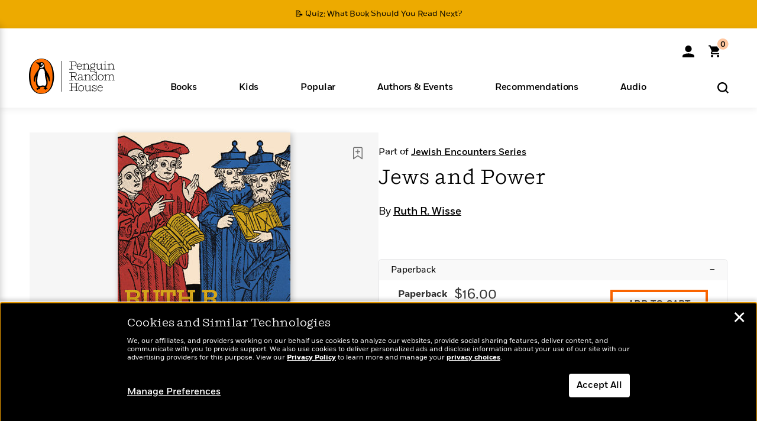

--- FILE ---
content_type: text/html; charset=UTF-8
request_url: https://www.penguinrandomhouse.com/books/192595/jews-and-power-by-ruth-r-wisse/9780805211740/
body_size: 79131
content:
<!DOCTYPE html>
<!--[if IE 7]>
<html class="ie ie7" lang="en-US" class="no-js">
<![endif]-->
<!--[if IE 8]>
<html class="ie ie8" lang="en-US" class="no-js">
<![endif]-->
<!--[if !(IE 7) | !(IE 8) ]><!-->
<html lang="en-US" class="no-js">
<!--<![endif]-->
<head>
	<meta charset="UTF-8">
	<meta name="viewport" content="initial-scale=1,width=device-width,height=device-height" />
		        
<meta property="og:site_name" content="PenguinRandomhouse.com"/>
<meta property="fb:app_id" content="356679881167712"/>
<meta name="twitter:card" content="summary"/>
<meta name="twitter:site" content="@penguinrandomhouse"/>
<title>Jews and Power by Ruth R. Wisse: 9780805211740 | PenguinRandomHouse.com: Books</title>
<meta itemprop="name" content="Jews and Power by Ruth R. Wisse: 9780805211740 | PenguinRandomHouse.com: Books"/>
<meta property="og:title" content="Jews and Power by Ruth R. Wisse: 9780805211740 | PenguinRandomHouse.com: Books"/>
<meta name="twitter:title" content="Jews and Power by Ruth R. Wisse: 9780805211740 | PenguinRandomHouse.com: Books"/>
<meta property="fb:pages" content="13673457388"/>
<meta name="description" content="Part of the Jewish Encounter series  Taking in everything from the Kingdom of David to the Oslo Accords, Ruth Wisse offers a radical new way to think about..."/>
<meta itemprop="description" content="Part of the Jewish Encounter series  Taking in everything from the Kingdom of David to the Oslo Accords, Ruth Wisse offers a radical new way to think about the Jewish relationship to power. Traditional..."/>
<meta property="og:description" content="Part of the Jewish Encounter series  Taking in everything from the Kingdom of David to the Oslo Accords, Ruth Wisse offers a radical new way to think about the Jewish relationship to power. Traditional..."/>
<meta name="twitter:description" content="Part of the Jewish Encounter series  Taking in everything from the Kingdom of David to the Oslo Accords, Ruth Wisse offers a radical new way to think about the Jewish relationship to power. Traditional..."/>
<meta property="og:url" content="https://www.penguinrandomhouse.com/books/192595/jews-and-power-by-ruth-r-wisse/9780805211740"/>
<meta itemprop="image" content="https://images4.penguinrandomhouse.com/smedia/9780805211740"/>
<meta itemprop="thumbnail" content="https://images4.penguinrandomhouse.com/smedia/9780805211740"/>
<meta property="og:image" content="https://images4.penguinrandomhouse.com/smedia/9780805211740"/>
<meta name="twitter:image" content="https://images4.penguinrandomhouse.com/smedia/9780805211740"/>
<meta itemprop="price" content="16"/>
<meta itemprop="priceCurrency" content="USD"/>
<meta property="og:price:currency" content="USD"/>
<meta property="og:price:amount" content="16"/>
<link rel="alternate" hreflang="en" href="https://www.penguinrandomhouse.com/books/192595/jews-and-power-by-ruth-r-wisse/"/>
<link rel="alternate" hreflang="en-ca" href="https://www.penguinrandomhouse.ca/books/192595/jews-and-power-by-ruth-r-wisse/9780805211740"/>
<meta property="og:type" content="product"/>
<meta name="format-detection" content="telephone=no"/>
<meta name="twitter:url" content="https://www.penguinrandomhouse.com/books/192595/jews-and-power-by-ruth-r-wisse/"/>
<meta name="twitter:url:preview" content="https://www.penguinrandomhouse.com/books/192595/jews-and-power-by-ruth-r-wisse/9780805211740#excerpt"/>
<meta name="twitter:text:isbn" content="9780805211740"/>
<meta name="twitter:text:cta" content="Start reading"/>
<meta property="og:availability" content="instock"/>
<meta name="Tealium" content="Tealium meta values" data-book-title="Jews and Power" data-book-authors="Ruth R. Wisse" data-book-isbn="9780805211740" data-book-imprint="Schocken" data-book-division="" data-book-format="Paperback" data-page-type="product"/>


	<!--[if lt IE 9]>
	<script src="https://www.penguinrandomhouse.com/wp-content/themes/penguinrandomhouse/js/ie.min.js"></script>
	<![endif]-->
	<!--[if IE 9]>
		<link rel='stylesheet' id='global-ie9-css' href='/wp-content/themes/penguinrandomhouse/css/ie9.min.css' type='text/css' media='all' />
	<![endif]-->
  <script>
  var images_url_pattern = "https:\/\/images%d.penguinrandomhouse.com%s",  images_url_buckets = 4;
 var series_images_url_dir = "https:\/\/assets.penguinrandomhouse.com\/series-images\/", readdown_images_url_dir = "https:\/\/assets.penguinrandomhouse.com\/the-read-down-images\/", category_images_url_dir = "https:\/\/assets.penguinrandomhouse.com\/category-images\/";
</script>

    <style> html.fouc-factor{ opacity:0; filter:alpha(opacity=0); } </style>

	<script> var htmlClass = document.getElementsByTagName( "html" )[0].getAttribute( "class" ); document.getElementsByTagName( "html" )[0].setAttribute( "class", htmlClass.replace( /no-js/, "fouc-factor" ) ); </script>
	<meta name='robots' content='index, follow, max-image-preview:large, max-snippet:-1, max-video-preview:-1' />
	<style>img:is([sizes="auto" i], [sizes^="auto," i]) { contain-intrinsic-size: 3000px 1500px }</style>
	<link rel="preload" href="/wp-content/themes/penguinrandomhouse/fonts/Fort-Medium.woff2" as="font" type="font/woff2" crossorigin>
<link rel="preload" href="/wp-content/themes/penguinrandomhouse/fonts/Fort-Light.woff2" as="font" type="font/woff2" crossorigin>
<link rel="preload" href="/wp-content/themes/penguinrandomhouse/fonts/Shift-Light.woff2" as="font" type="font/woff2" crossorigin>
<link rel="preload" href="/wp-content/themes/penguinrandomhouse/fonts/Shift-Book.woff2" as="font" type="font/woff2" crossorigin>
<link rel="preload" href="/wp-content/themes/penguinrandomhouse/fonts/Fort-Book.woff2" as="font" type="font/woff2" crossorigin>
<link rel="preload" href="/wp-content/themes/penguinrandomhouse/fonts/Shift-BookItalic.woff2" as="font" type="font/woff2" crossorigin>
<link rel='dns-prefetch' href='//ajax.googleapis.com' />
<link rel='stylesheet' id='wp-block-library-css' href='https://www.penguinrandomhouse.com/wp-includes/css/dist/block-library/style.min.css?ver=6.7.1' type='text/css' media='all' />
<style id='classic-theme-styles-inline-css' type='text/css'>
/*! This file is auto-generated */
.wp-block-button__link{color:#fff;background-color:#32373c;border-radius:9999px;box-shadow:none;text-decoration:none;padding:calc(.667em + 2px) calc(1.333em + 2px);font-size:1.125em}.wp-block-file__button{background:#32373c;color:#fff;text-decoration:none}
</style>
<style id='global-styles-inline-css' type='text/css'>
:root{--wp--preset--aspect-ratio--square: 1;--wp--preset--aspect-ratio--4-3: 4/3;--wp--preset--aspect-ratio--3-4: 3/4;--wp--preset--aspect-ratio--3-2: 3/2;--wp--preset--aspect-ratio--2-3: 2/3;--wp--preset--aspect-ratio--16-9: 16/9;--wp--preset--aspect-ratio--9-16: 9/16;--wp--preset--color--black: #000000;--wp--preset--color--cyan-bluish-gray: #abb8c3;--wp--preset--color--white: #ffffff;--wp--preset--color--pale-pink: #f78da7;--wp--preset--color--vivid-red: #cf2e2e;--wp--preset--color--luminous-vivid-orange: #ff6900;--wp--preset--color--luminous-vivid-amber: #fcb900;--wp--preset--color--light-green-cyan: #7bdcb5;--wp--preset--color--vivid-green-cyan: #00d084;--wp--preset--color--pale-cyan-blue: #8ed1fc;--wp--preset--color--vivid-cyan-blue: #0693e3;--wp--preset--color--vivid-purple: #9b51e0;--wp--preset--gradient--vivid-cyan-blue-to-vivid-purple: linear-gradient(135deg,rgba(6,147,227,1) 0%,rgb(155,81,224) 100%);--wp--preset--gradient--light-green-cyan-to-vivid-green-cyan: linear-gradient(135deg,rgb(122,220,180) 0%,rgb(0,208,130) 100%);--wp--preset--gradient--luminous-vivid-amber-to-luminous-vivid-orange: linear-gradient(135deg,rgba(252,185,0,1) 0%,rgba(255,105,0,1) 100%);--wp--preset--gradient--luminous-vivid-orange-to-vivid-red: linear-gradient(135deg,rgba(255,105,0,1) 0%,rgb(207,46,46) 100%);--wp--preset--gradient--very-light-gray-to-cyan-bluish-gray: linear-gradient(135deg,rgb(238,238,238) 0%,rgb(169,184,195) 100%);--wp--preset--gradient--cool-to-warm-spectrum: linear-gradient(135deg,rgb(74,234,220) 0%,rgb(151,120,209) 20%,rgb(207,42,186) 40%,rgb(238,44,130) 60%,rgb(251,105,98) 80%,rgb(254,248,76) 100%);--wp--preset--gradient--blush-light-purple: linear-gradient(135deg,rgb(255,206,236) 0%,rgb(152,150,240) 100%);--wp--preset--gradient--blush-bordeaux: linear-gradient(135deg,rgb(254,205,165) 0%,rgb(254,45,45) 50%,rgb(107,0,62) 100%);--wp--preset--gradient--luminous-dusk: linear-gradient(135deg,rgb(255,203,112) 0%,rgb(199,81,192) 50%,rgb(65,88,208) 100%);--wp--preset--gradient--pale-ocean: linear-gradient(135deg,rgb(255,245,203) 0%,rgb(182,227,212) 50%,rgb(51,167,181) 100%);--wp--preset--gradient--electric-grass: linear-gradient(135deg,rgb(202,248,128) 0%,rgb(113,206,126) 100%);--wp--preset--gradient--midnight: linear-gradient(135deg,rgb(2,3,129) 0%,rgb(40,116,252) 100%);--wp--preset--font-size--small: 13px;--wp--preset--font-size--medium: 20px;--wp--preset--font-size--large: 36px;--wp--preset--font-size--x-large: 42px;--wp--preset--spacing--20: 0.44rem;--wp--preset--spacing--30: 0.67rem;--wp--preset--spacing--40: 1rem;--wp--preset--spacing--50: 1.5rem;--wp--preset--spacing--60: 2.25rem;--wp--preset--spacing--70: 3.38rem;--wp--preset--spacing--80: 5.06rem;--wp--preset--shadow--natural: 6px 6px 9px rgba(0, 0, 0, 0.2);--wp--preset--shadow--deep: 12px 12px 50px rgba(0, 0, 0, 0.4);--wp--preset--shadow--sharp: 6px 6px 0px rgba(0, 0, 0, 0.2);--wp--preset--shadow--outlined: 6px 6px 0px -3px rgba(255, 255, 255, 1), 6px 6px rgba(0, 0, 0, 1);--wp--preset--shadow--crisp: 6px 6px 0px rgba(0, 0, 0, 1);}:where(.is-layout-flex){gap: 0.5em;}:where(.is-layout-grid){gap: 0.5em;}body .is-layout-flex{display: flex;}.is-layout-flex{flex-wrap: wrap;align-items: center;}.is-layout-flex > :is(*, div){margin: 0;}body .is-layout-grid{display: grid;}.is-layout-grid > :is(*, div){margin: 0;}:where(.wp-block-columns.is-layout-flex){gap: 2em;}:where(.wp-block-columns.is-layout-grid){gap: 2em;}:where(.wp-block-post-template.is-layout-flex){gap: 1.25em;}:where(.wp-block-post-template.is-layout-grid){gap: 1.25em;}.has-black-color{color: var(--wp--preset--color--black) !important;}.has-cyan-bluish-gray-color{color: var(--wp--preset--color--cyan-bluish-gray) !important;}.has-white-color{color: var(--wp--preset--color--white) !important;}.has-pale-pink-color{color: var(--wp--preset--color--pale-pink) !important;}.has-vivid-red-color{color: var(--wp--preset--color--vivid-red) !important;}.has-luminous-vivid-orange-color{color: var(--wp--preset--color--luminous-vivid-orange) !important;}.has-luminous-vivid-amber-color{color: var(--wp--preset--color--luminous-vivid-amber) !important;}.has-light-green-cyan-color{color: var(--wp--preset--color--light-green-cyan) !important;}.has-vivid-green-cyan-color{color: var(--wp--preset--color--vivid-green-cyan) !important;}.has-pale-cyan-blue-color{color: var(--wp--preset--color--pale-cyan-blue) !important;}.has-vivid-cyan-blue-color{color: var(--wp--preset--color--vivid-cyan-blue) !important;}.has-vivid-purple-color{color: var(--wp--preset--color--vivid-purple) !important;}.has-black-background-color{background-color: var(--wp--preset--color--black) !important;}.has-cyan-bluish-gray-background-color{background-color: var(--wp--preset--color--cyan-bluish-gray) !important;}.has-white-background-color{background-color: var(--wp--preset--color--white) !important;}.has-pale-pink-background-color{background-color: var(--wp--preset--color--pale-pink) !important;}.has-vivid-red-background-color{background-color: var(--wp--preset--color--vivid-red) !important;}.has-luminous-vivid-orange-background-color{background-color: var(--wp--preset--color--luminous-vivid-orange) !important;}.has-luminous-vivid-amber-background-color{background-color: var(--wp--preset--color--luminous-vivid-amber) !important;}.has-light-green-cyan-background-color{background-color: var(--wp--preset--color--light-green-cyan) !important;}.has-vivid-green-cyan-background-color{background-color: var(--wp--preset--color--vivid-green-cyan) !important;}.has-pale-cyan-blue-background-color{background-color: var(--wp--preset--color--pale-cyan-blue) !important;}.has-vivid-cyan-blue-background-color{background-color: var(--wp--preset--color--vivid-cyan-blue) !important;}.has-vivid-purple-background-color{background-color: var(--wp--preset--color--vivid-purple) !important;}.has-black-border-color{border-color: var(--wp--preset--color--black) !important;}.has-cyan-bluish-gray-border-color{border-color: var(--wp--preset--color--cyan-bluish-gray) !important;}.has-white-border-color{border-color: var(--wp--preset--color--white) !important;}.has-pale-pink-border-color{border-color: var(--wp--preset--color--pale-pink) !important;}.has-vivid-red-border-color{border-color: var(--wp--preset--color--vivid-red) !important;}.has-luminous-vivid-orange-border-color{border-color: var(--wp--preset--color--luminous-vivid-orange) !important;}.has-luminous-vivid-amber-border-color{border-color: var(--wp--preset--color--luminous-vivid-amber) !important;}.has-light-green-cyan-border-color{border-color: var(--wp--preset--color--light-green-cyan) !important;}.has-vivid-green-cyan-border-color{border-color: var(--wp--preset--color--vivid-green-cyan) !important;}.has-pale-cyan-blue-border-color{border-color: var(--wp--preset--color--pale-cyan-blue) !important;}.has-vivid-cyan-blue-border-color{border-color: var(--wp--preset--color--vivid-cyan-blue) !important;}.has-vivid-purple-border-color{border-color: var(--wp--preset--color--vivid-purple) !important;}.has-vivid-cyan-blue-to-vivid-purple-gradient-background{background: var(--wp--preset--gradient--vivid-cyan-blue-to-vivid-purple) !important;}.has-light-green-cyan-to-vivid-green-cyan-gradient-background{background: var(--wp--preset--gradient--light-green-cyan-to-vivid-green-cyan) !important;}.has-luminous-vivid-amber-to-luminous-vivid-orange-gradient-background{background: var(--wp--preset--gradient--luminous-vivid-amber-to-luminous-vivid-orange) !important;}.has-luminous-vivid-orange-to-vivid-red-gradient-background{background: var(--wp--preset--gradient--luminous-vivid-orange-to-vivid-red) !important;}.has-very-light-gray-to-cyan-bluish-gray-gradient-background{background: var(--wp--preset--gradient--very-light-gray-to-cyan-bluish-gray) !important;}.has-cool-to-warm-spectrum-gradient-background{background: var(--wp--preset--gradient--cool-to-warm-spectrum) !important;}.has-blush-light-purple-gradient-background{background: var(--wp--preset--gradient--blush-light-purple) !important;}.has-blush-bordeaux-gradient-background{background: var(--wp--preset--gradient--blush-bordeaux) !important;}.has-luminous-dusk-gradient-background{background: var(--wp--preset--gradient--luminous-dusk) !important;}.has-pale-ocean-gradient-background{background: var(--wp--preset--gradient--pale-ocean) !important;}.has-electric-grass-gradient-background{background: var(--wp--preset--gradient--electric-grass) !important;}.has-midnight-gradient-background{background: var(--wp--preset--gradient--midnight) !important;}.has-small-font-size{font-size: var(--wp--preset--font-size--small) !important;}.has-medium-font-size{font-size: var(--wp--preset--font-size--medium) !important;}.has-large-font-size{font-size: var(--wp--preset--font-size--large) !important;}.has-x-large-font-size{font-size: var(--wp--preset--font-size--x-large) !important;}
:where(.wp-block-post-template.is-layout-flex){gap: 1.25em;}:where(.wp-block-post-template.is-layout-grid){gap: 1.25em;}
:where(.wp-block-columns.is-layout-flex){gap: 2em;}:where(.wp-block-columns.is-layout-grid){gap: 2em;}
:root :where(.wp-block-pullquote){font-size: 1.5em;line-height: 1.6;}
</style>
<link rel='stylesheet' id='twentyfourteen-style-css' href='https://www.penguinrandomhouse.com/wp-content/themes/penguinrandomhouse/style.css?ver=cb20251027022856' type='text/css' media='all' />
<!--[if lt IE 9]>
<link rel='stylesheet' id='twentyfourteen-ie-css' href='https://www.penguinrandomhouse.com/wp-content/themes/penguinrandomhouse/css/ie.css?ver=cb20251027022856' type='text/css' media='all' />
<![endif]-->
<link rel='stylesheet' id='primary_newsletter_styles-css' href='https://www.penguinrandomhouse.com/wp-content/themes/penguinrandomhouse/build/newsletter.css?ver=cb20251027022856' type='text/css' media='all' />
<style id='akismet-widget-style-inline-css' type='text/css'>

			.a-stats {
				--akismet-color-mid-green: #357b49;
				--akismet-color-white: #fff;
				--akismet-color-light-grey: #f6f7f7;

				max-width: 350px;
				width: auto;
			}

			.a-stats * {
				all: unset;
				box-sizing: border-box;
			}

			.a-stats strong {
				font-weight: 600;
			}

			.a-stats a.a-stats__link,
			.a-stats a.a-stats__link:visited,
			.a-stats a.a-stats__link:active {
				background: var(--akismet-color-mid-green);
				border: none;
				box-shadow: none;
				border-radius: 8px;
				color: var(--akismet-color-white);
				cursor: pointer;
				display: block;
				font-family: -apple-system, BlinkMacSystemFont, 'Segoe UI', 'Roboto', 'Oxygen-Sans', 'Ubuntu', 'Cantarell', 'Helvetica Neue', sans-serif;
				font-weight: 500;
				padding: 12px;
				text-align: center;
				text-decoration: none;
				transition: all 0.2s ease;
			}

			/* Extra specificity to deal with TwentyTwentyOne focus style */
			.widget .a-stats a.a-stats__link:focus {
				background: var(--akismet-color-mid-green);
				color: var(--akismet-color-white);
				text-decoration: none;
			}

			.a-stats a.a-stats__link:hover {
				filter: brightness(110%);
				box-shadow: 0 4px 12px rgba(0, 0, 0, 0.06), 0 0 2px rgba(0, 0, 0, 0.16);
			}

			.a-stats .count {
				color: var(--akismet-color-white);
				display: block;
				font-size: 1.5em;
				line-height: 1.4;
				padding: 0 13px;
				white-space: nowrap;
			}
		
</style>
<script type="text/javascript" src="https://ajax.googleapis.com/ajax/libs/jquery/3.7.1/jquery.min.js?ver=3.7.1" id="jquery-js"></script>
<script type="text/javascript" src="https://www.penguinrandomhouse.com/wp-content/themes/penguinrandomhouse/js/slick.min.js?ver=1.6.0" id="slick-js"></script>
<link rel="alternate" title="oEmbed (JSON)" type="application/json+oembed" href="https://www.penguinrandomhouse.com/wp-json/oembed/1.0/embed?url=https%3A%2F%2Fwww.penguinrandomhouse.com%2Fbooks%2F192595%2Fjews-and-power-by-ruth-r-wisse%2F9780805211740" />
<link rel="alternate" title="oEmbed (XML)" type="text/xml+oembed" href="https://www.penguinrandomhouse.com/wp-json/oembed/1.0/embed?url=https%3A%2F%2Fwww.penguinrandomhouse.com%2Fbooks%2F192595%2Fjews-and-power-by-ruth-r-wisse%2F9780805211740&#038;format=xml" />
<!-- Stream WordPress user activity plugin v4.1.1 -->
<link rel='canonical' href='https://www.penguinrandomhouse.com/books/192595/jews-and-power-by-ruth-r-wisse/' />
<style type="text/css">.recentcomments a{display:inline !important;padding:0 !important;margin:0 !important;}</style><!-- WP_Route:  content_product_details_4_1_2_0 --><script>var GLOBAL_routeUrl = 'https://www.penguinrandomhouse.com/books/192595/jews-and-power-by-ruth-r-wisse/9780805211740/';</script>
	<link rel="stylesheet" href="https://www.penguinrandomhouse.com/wp-content/themes/penguinrandomhouse/css/product.min.css?vers=cb20251027022856" media="all" />
<script><!-- 
	var GLOBAL_newslettersSignupObject = {"acquisition_code":"PRH_BOOKPAGE_STATIC_ONGOING","workId":"192595"};
 
--></script>	<script type="text/javascript">
		window.cartUrl='https://cart.penguinrandomhouse.com';
		window.piiUrl='https://account.penguinrandomhouse.com';
		window.destroyUrl='https://cart.penguinrandomhouse.com/prhcart/logout.php';
    window.profileUrl="https:\/\/profile.penguinrandomhouse.com\/";
	</script>
			<script type="text/javascript">var acc_url='';</script>
    	<noscript><link rel='stylesheet' id='no-js-global-css' href='/wp-content/themes/penguinrandomhouse/styles-nojs.min.css?ver=cb20251027022856' type='text/css' media='all' /></noscript>
    <link rel='stylesheet' id='global-print-css' href='/wp-content/themes/penguinrandomhouse/styles-print.min.css?ver=cb20251027022856' type='text/css' media='print' />
    <link rel="icon" href="https://www.penguinrandomhouse.com/favicon-16x16.png" type="image/png" sizes="16x16" />
    <link rel="icon" href="https://www.penguinrandomhouse.com/favicon-32x32.png" type="image/png" sizes="32x32" />
    <link rel="icon" href="https://www.penguinrandomhouse.com/favicon-192x192.png" type="image/png" sizes="192x192" />
</head>

<body class="wp_router_page-template-default single single-wp_router_page postid-5 wp-embed-responsive group-blog masthead-fixed full-width singular">
    	    <a id="skip_to_main" href="#mainblock">Skip to Main Content (Press Enter)</a>
                <a id="site-ribbon" class="promo-strip hidden site-banner-wide-link" style="background-color: #edaa00;" href="https://www.penguinrandomhouse.com/articles/quiz-what-book-should-you-read-next/" target="_self">
                    <div class="site-banner-content">
                            <div class="site-banner-content-text">
                <div class="site-banner-desktop-copy" data-link-count="0">
                  📝 Quiz: What Book Should You Read Next?                </div>
                <div class="site-banner-mobile-copy" data-link-count="0">
                  📝 Quiz: What Book Should You Read Next?                </div>
              </div>
                          </div>
                  </a>
              
	
	<!-- Start Tealium tag -->
	<script type="text/javascript">
        
var utag_data={"page_name":"Jews and Power by Ruth R. Wisse: 9780805211740 | PenguinRandomHouse.com: Books","code_release_version":"cb20251027022856","product_list_price":[16],"product_isbn":[9780805211740],"product_title":["Jews and Power"],"product_author":["Ruth R. Wisse"],"product_author_id":["33535"],"retailer_link_present":"yes","page_type":"Product Detail Page","product_imprint":["Schocken"],"product_format":["Paperback"],"product_work_id":["192595"],"product_category":["Religion | World History | History | Nonfiction | Religion & Philosophy"],"product_division":["Knopf"],"auth_count":1,"module_type":["seriespage","authordetail","contributorblock"],"module_variation":"Load","module_present":"cartbutton,lookinside,readexcerpt","pdp_dropdown":"Book Description, Praise, Product Details","event_type":"recommendation_load","ip_country":"US","website_banner":"Get a FREE Books of the Moment sampler!"};
(function() {
    const cookies = document.cookie.split( '; ');
    const couponCode = cookies.find( function( cookie ) {
        return cookie.trim().startsWith( 'couponCode' );
    });
    if (couponCode && couponCode.split( '=' )[1] == 'EMP50')
        utag_data.user_status = 'internal';
    else
        utag_data.user_status = 'external';
    var prevPageTeal = cookies.find( function( cookie ) {
        return cookie.trim().startsWith( 'next_page_teal' );
    } );

    var one_hour_ago = new Date();
    one_hour_ago.setTime( one_hour_ago.getTime() - ( 60 * 1000 ) );
    if ( prevPageTeal ) {
        prevPageTeal = prevPageTeal.split( '=' )[1];
        utag_data = Object.assign(utag_data, JSON.parse(prevPageTeal));
        document.cookie = "next_page_teal= ; expires=" + one_hour_ago.toGMTString();
    }
    var removeFromTeal = cookies.find( function( cookie ) {
        return cookie.trim().startsWith( 'remove_from_teal' );
    } );
    if ( removeFromTeal ) {
        removeFromTeal = JSON.parse( removeFromTeal.split( '=' )[1] );
        for ( var i = 0; i < removeFromTeal.length; i++ ) {
            delete utag_data[ removeFromTeal[ i ] ];
        }
    }
    if ( window.location.pathname.startsWith( '/interactive/todays-top-books' ) ) {
        var archive = window.location.pathname.length > 30;
        var page_name = archive ? 'Archive' : 'Main';
        utag_data.page_type = 'Top Books ' + page_name + ' Page';
    }

    if ( sessionStorage.getItem( 'takeover' ) ) {
        sessionStorage.removeItem( 'takeover' );
    }

    if ( window.location.search.includes( 'cdi=' ) ) {
        // check for cdi param and set session storage if present
        sessionStorage.setItem( 'has_cdi', 'true' );
    }
    if ( sessionStorage.getItem( 'has_cdi' ) && ( window.location.pathname.startsWith( '/articles/' ) || window.location.pathname.startsWith( '/the-read-down/' ) ) ) {
        // if this value is present, and we are on an article or read down page, do not show takeovers
        document.getElementsByTagName('body')[0].classList.add('disable-cta');
    }
})();
	</script>
	    <script type="text/javascript">
		(function(a,b,c,d){
		a='//tags.tiqcdn.com/utag/random/rhcorp-prh/prod/utag.js';
		b=document;c='script';d=b.createElement(c);d.src=a;d.type='text/java'+c;d.async=true;
		a=b.getElementsByTagName(c)[0];a.parentNode.insertBefore(d,a);
		})();
	</script>
	<!-- / End Tealium tag -->

	
    <div class="backdrop"></div>

    <div id="condensed-side-nav" aria-hidden="true">
      <div class="top menu-toggle-container">
          <div class="close-button-container">
              <?xml version="1.0" encoding="UTF-8"?>
<svg id="menu-close" class="desktop-show" tabindex="-1" viewBox="0 0 17 17" version="1.1" xmlns="http://www.w3.org/2000/svg" xmlns:xlink="http://www.w3.org/1999/xlink">
    <g stroke="none" stroke-width="1" fill="none" fill-rule="evenodd">
        <g transform="translate(-1238.000000, -167.000000)" fill="#000000" stroke="#000000">
            <g transform="translate(1239.000000, 168.000000)">
                <path d="M0.432173232,15.5897546 C0.330501361,15.5897546 0.228829491,15.5551862 0.12715762,15.4541921 C-0.0422954982,15.284739 -0.0422954982,15.013614 0.12715762,14.8777126 L14.8695789,0.169520899 C15.039032,6.77812472e-05 15.2762664,6.77812472e-05 15.4457195,0.169520899 C15.6151726,0.338974017 15.6151726,0.610099006 15.4457195,0.779552124 L0.737188844,15.4880828 C0.669407597,15.5555251 0.533845103,15.5897546 0.432173232,15.5897546"></path>
                <g>
                    <path d="M15.1405005,15.5897546 C15.0388287,15.5897546 14.9371568,15.5551862 14.8361627,15.4541921 L0.1608449,0.779552124 C-0.00860821839,0.610099006 -0.00860821839,0.338974017 0.1608449,0.203411523 C0.330298018,0.0339584048 0.601761913,0.0339584048 0.736985501,0.203411523 L15.4455161,14.9119422 C15.6149693,15.0813953 15.6149693,15.3525203 15.4455161,15.4880828 C15.3777349,15.5555251 15.2425113,15.5897546 15.1405005,15.5897546"></path>
                </g>
            </g>
        </g>
    </g>
</svg>
          </div>
      </div>
      <div class="scrollable-area" role="navigation" aria-label="side-nav">
        <div id="mobile_search"></div>
        <div id="container-top" class="nav-container">
          <div id="condensed-top-level" class="top-level">
            <menu class="nav-item-list">
                                <button class="nav-item no-mouse-outline" aria-haspopup="true" tabindex="-1" aria-expanded="false" role="button">
                    <p class="nav-item-text">Books</p>
                    <?xml version="1.0" encoding="UTF-8"?>
<svg class="nav-item-arrow" width="8px" height="14px" viewBox="0 0 8 14" version="1.1" xmlns="http://www.w3.org/2000/svg" xmlns:xlink="http://www.w3.org/1999/xlink">
    <g stroke="none" stroke-width="1" fill="none" fill-rule="evenodd">
        <g transform="translate(-372.000000, -165.000000)" fill="#FF6500" stroke="#FF6500">
            <path d="M373,177.3177 C373,177.113163 373.061224,176.976805 373.183673,176.840447 L377.530612,171.999744 L373.183673,167.159042 C372.938776,166.886326 372.938776,166.477252 373.183673,166.204537 C373.428571,165.931821 373.795918,165.931821 374.040816,166.204537 L378.816327,171.522492 C379.061224,171.795208 379.061224,172.204281 378.816327,172.476997 L374.040816,177.794952 C373.795918,178.068349 373.428571,178.068349 373.183673,177.794952 C373.061224,177.658594 373,177.522236 373,177.3177"></path>
        </g>
    </g>
</svg>
                  </button>
                                  <button class="nav-item no-mouse-outline" aria-haspopup="true" tabindex="-1" aria-expanded="false" role="button">
                    <p class="nav-item-text">Kids</p>
                    <?xml version="1.0" encoding="UTF-8"?>
<svg class="nav-item-arrow" width="8px" height="14px" viewBox="0 0 8 14" version="1.1" xmlns="http://www.w3.org/2000/svg" xmlns:xlink="http://www.w3.org/1999/xlink">
    <g stroke="none" stroke-width="1" fill="none" fill-rule="evenodd">
        <g transform="translate(-372.000000, -165.000000)" fill="#FF6500" stroke="#FF6500">
            <path d="M373,177.3177 C373,177.113163 373.061224,176.976805 373.183673,176.840447 L377.530612,171.999744 L373.183673,167.159042 C372.938776,166.886326 372.938776,166.477252 373.183673,166.204537 C373.428571,165.931821 373.795918,165.931821 374.040816,166.204537 L378.816327,171.522492 C379.061224,171.795208 379.061224,172.204281 378.816327,172.476997 L374.040816,177.794952 C373.795918,178.068349 373.428571,178.068349 373.183673,177.794952 C373.061224,177.658594 373,177.522236 373,177.3177"></path>
        </g>
    </g>
</svg>
                  </button>
                                  <button class="nav-item no-mouse-outline" aria-haspopup="true" tabindex="-1" aria-expanded="false" role="button">
                    <p class="nav-item-text">Popular</p>
                    <?xml version="1.0" encoding="UTF-8"?>
<svg class="nav-item-arrow" width="8px" height="14px" viewBox="0 0 8 14" version="1.1" xmlns="http://www.w3.org/2000/svg" xmlns:xlink="http://www.w3.org/1999/xlink">
    <g stroke="none" stroke-width="1" fill="none" fill-rule="evenodd">
        <g transform="translate(-372.000000, -165.000000)" fill="#FF6500" stroke="#FF6500">
            <path d="M373,177.3177 C373,177.113163 373.061224,176.976805 373.183673,176.840447 L377.530612,171.999744 L373.183673,167.159042 C372.938776,166.886326 372.938776,166.477252 373.183673,166.204537 C373.428571,165.931821 373.795918,165.931821 374.040816,166.204537 L378.816327,171.522492 C379.061224,171.795208 379.061224,172.204281 378.816327,172.476997 L374.040816,177.794952 C373.795918,178.068349 373.428571,178.068349 373.183673,177.794952 C373.061224,177.658594 373,177.522236 373,177.3177"></path>
        </g>
    </g>
</svg>
                  </button>
                                  <button class="nav-item no-mouse-outline" aria-haspopup="true" tabindex="-1" aria-expanded="false" role="button">
                    <p class="nav-item-text">Authors & Events</p>
                    <?xml version="1.0" encoding="UTF-8"?>
<svg class="nav-item-arrow" width="8px" height="14px" viewBox="0 0 8 14" version="1.1" xmlns="http://www.w3.org/2000/svg" xmlns:xlink="http://www.w3.org/1999/xlink">
    <g stroke="none" stroke-width="1" fill="none" fill-rule="evenodd">
        <g transform="translate(-372.000000, -165.000000)" fill="#FF6500" stroke="#FF6500">
            <path d="M373,177.3177 C373,177.113163 373.061224,176.976805 373.183673,176.840447 L377.530612,171.999744 L373.183673,167.159042 C372.938776,166.886326 372.938776,166.477252 373.183673,166.204537 C373.428571,165.931821 373.795918,165.931821 374.040816,166.204537 L378.816327,171.522492 C379.061224,171.795208 379.061224,172.204281 378.816327,172.476997 L374.040816,177.794952 C373.795918,178.068349 373.428571,178.068349 373.183673,177.794952 C373.061224,177.658594 373,177.522236 373,177.3177"></path>
        </g>
    </g>
</svg>
                  </button>
                                  <button class="nav-item no-mouse-outline" aria-haspopup="true" tabindex="-1" aria-expanded="false" role="button">
                    <p class="nav-item-text">Recommendations</p>
                    <?xml version="1.0" encoding="UTF-8"?>
<svg class="nav-item-arrow" width="8px" height="14px" viewBox="0 0 8 14" version="1.1" xmlns="http://www.w3.org/2000/svg" xmlns:xlink="http://www.w3.org/1999/xlink">
    <g stroke="none" stroke-width="1" fill="none" fill-rule="evenodd">
        <g transform="translate(-372.000000, -165.000000)" fill="#FF6500" stroke="#FF6500">
            <path d="M373,177.3177 C373,177.113163 373.061224,176.976805 373.183673,176.840447 L377.530612,171.999744 L373.183673,167.159042 C372.938776,166.886326 372.938776,166.477252 373.183673,166.204537 C373.428571,165.931821 373.795918,165.931821 374.040816,166.204537 L378.816327,171.522492 C379.061224,171.795208 379.061224,172.204281 378.816327,172.476997 L374.040816,177.794952 C373.795918,178.068349 373.428571,178.068349 373.183673,177.794952 C373.061224,177.658594 373,177.522236 373,177.3177"></path>
        </g>
    </g>
</svg>
                  </button>
                                  <button class="nav-item no-mouse-outline" aria-haspopup="true" tabindex="-1" aria-expanded="false" role="button">
                    <p class="nav-item-text">Audio</p>
                    <?xml version="1.0" encoding="UTF-8"?>
<svg class="nav-item-arrow" width="8px" height="14px" viewBox="0 0 8 14" version="1.1" xmlns="http://www.w3.org/2000/svg" xmlns:xlink="http://www.w3.org/1999/xlink">
    <g stroke="none" stroke-width="1" fill="none" fill-rule="evenodd">
        <g transform="translate(-372.000000, -165.000000)" fill="#FF6500" stroke="#FF6500">
            <path d="M373,177.3177 C373,177.113163 373.061224,176.976805 373.183673,176.840447 L377.530612,171.999744 L373.183673,167.159042 C372.938776,166.886326 372.938776,166.477252 373.183673,166.204537 C373.428571,165.931821 373.795918,165.931821 374.040816,166.204537 L378.816327,171.522492 C379.061224,171.795208 379.061224,172.204281 378.816327,172.476997 L374.040816,177.794952 C373.795918,178.068349 373.428571,178.068349 373.183673,177.794952 C373.061224,177.658594 373,177.522236 373,177.3177"></path>
        </g>
    </g>
</svg>
                  </button>
                            </menu>
            <div class="promo-section"><ul id="promos-container" class="promos-container"><li class="nav-promo-block">
                <a class="navigation-link no-mouse-outline" href="https://www.penguinrandomhouse.com/banned-books/" tabindex="-1" aria-label="Books Bans Are on the Rise in America Learn More" data-element="popular:featured:books bans are on the rise in america" data-category="popular" data-location="header">
                  <img class="nav-promo-image" src="https://assets.penguinrandomhouse.com/wp-content/uploads/2024/02/05171820/Let-Kids-Read_600x314-nav.jpg" height="183" alt="Books Bans Are on the Rise in America" />
                  <div class="nav-promo-text">Books Bans Are on the Rise in America</div>
                  <div class="nav-promo-sub-text">Learn More<span class="nav-promo-sub-text-caret"> ></span></div>
                </a>
              </li><hr class="separator"><li class="nav-promo-block">
                <a class="navigation-link no-mouse-outline" href="https://www.penguinrandomhouse.com/the-read-down/books-for-fans-of-charlie-mackesy/" tabindex="-1" aria-label="Books for Fans of Charlie Mackesy Read More" data-element="recommendations:featured:books for fans of charlie mackesy" data-category="recommendations" data-location="header">
                  <img class="nav-promo-image" src="https://assets.penguinrandomhouse.com/wp-content/uploads/2025/08/26111828/Botanic_Summer_HP_1200x628_CharlesM.jpg" height="183" alt="Books for Fans of Charlie Mackesy" />
                  <div class="nav-promo-text">Books for Fans of Charlie Mackesy</div>
                  <div class="nav-promo-sub-text">Read More<span class="nav-promo-sub-text-caret"> ></span></div>
                </a>
              </li><hr class="separator"><li class="nav-promo-block">
                <a class="navigation-link no-mouse-outline" href="https://www.readbrightly.com/picture-books-fall-preview/" tabindex="-1" aria-label="New Picture Books Coming This Fall Learn More" data-element="kids:featured:new picture books coming this fall" data-category="kids" data-location="header">
                  <img class="nav-promo-image" src="https://assets.penguinrandomhouse.com/wp-content/uploads/2025/08/28094318/Fall-Preview-Picture-Books-850x607-1.jpg" height="183" alt="New Picture Books Coming This Fall" />
                  <div class="nav-promo-text">New Picture Books Coming This Fall</div>
                  <div class="nav-promo-sub-text">Learn More<span class="nav-promo-sub-text-caret"> ></span></div>
                </a>
              </li></ul></div>          </div>
          <div id="Books" class="sub-nav-container" aria-hidden="true">
                <ul class="nav-item-list" role="menu">
                  <li class="secondary-nav-item top-level-text" role="none">
                    <div class="secondary-nav-return" aria-label="back to main navigation"><</div><a class="nav-item-text navigation-link no-mouse-outline" href="https://www.penguinrandomhouse.com/books/" target="_self" role="menuitem" tabindex="-1" data-element="books" data-location="header" data-category="books"><span class="link-text">Books</span><span class="caret">></span></a></li><li class="secondary-nav-item heading-item" role="none"><div class="nav-item-text">Popular</div></li><li class="secondary-nav-item" role="none"><a class="nav-item-text navigation-link no-mouse-outline" href="https://www.penguinrandomhouse.com/books/all-new-releases" target="_self" role="menuitem" tabindex="-1" data-element="books:popular:new & noteworthy" data-category="books" data-location="header">New & Noteworthy</a></li><li class="secondary-nav-item item-border-top" role="none"><a class="nav-item-text navigation-link no-mouse-outline" href="https://www.penguinrandomhouse.com/books/all-best-sellers/" target="_self" role="menuitem" tabindex="-1" data-element="books:popular:bestsellers" data-category="books" data-location="header">Bestsellers</a></li><li class="secondary-nav-item item-border-top" role="none"><a class="nav-item-text navigation-link no-mouse-outline" href="https://www.penguinrandomhouse.com/books/graphic-novels-manga/" target="_self" role="menuitem" tabindex="-1" data-element="books:popular:graphic novels & manga" data-category="books" data-location="header">Graphic Novels & Manga</a></li><li class="secondary-nav-item item-border-top" role="none"><a class="nav-item-text navigation-link no-mouse-outline" href="https://www.penguinrandomhouse.com/the-read-down/the-best-books-of-2025/" target="_self" role="menuitem" tabindex="-1" data-element="books:popular:the must-read books of 2025" data-category="books" data-location="header">The Must-Read Books of 2025</a></li><li class="secondary-nav-item item-border-top" role="none"><a class="nav-item-text navigation-link no-mouse-outline" href="https://www.penguinrandomhouse.com/cc/que-quieres-leer-hoy/?cat=Novedades" target="_self" role="menuitem" tabindex="-1" data-element="books:popular:popular books in spanish" data-category="books" data-location="header">Popular Books in Spanish</a></li><li class="secondary-nav-item item-border-top" role="none"><a class="nav-item-text navigation-link no-mouse-outline" href="https://www.penguinrandomhouse.com/books/all-coming-soon/" target="_self" role="menuitem" tabindex="-1" data-element="books:popular:coming soon" data-category="books" data-location="header">Coming Soon</a></li><li class="secondary-nav-item heading-item" role="none"><a class="nav-item-text navigation-link no-mouse-outline" href="https://www.penguinrandomhouse.com/books/fiction/" target="_self" role="menuitem" tabindex="-1" data-element="books:fiction" data-category="books" data-location="header">Fiction</a></li><li class="secondary-nav-item" role="none"><a class="nav-item-text navigation-link no-mouse-outline" href="https://www.penguinrandomhouse.com/books/classics/" target="_self" role="menuitem" tabindex="-1" data-element="books:fiction:classics" data-category="books" data-location="header">Classics</a></li><li class="secondary-nav-item item-border-top" role="none"><a class="nav-item-text navigation-link no-mouse-outline" href="https://www.penguinrandomhouse.com/books/romance/" target="_self" role="menuitem" tabindex="-1" data-element="books:fiction:romance" data-category="books" data-location="header">Romance</a></li><li class="secondary-nav-item item-border-top" role="none"><a class="nav-item-text navigation-link no-mouse-outline" href="https://www.penguinrandomhouse.com/books/literary-fiction/" target="_self" role="menuitem" tabindex="-1" data-element="books:fiction:literary fiction" data-category="books" data-location="header">Literary Fiction</a></li><li class="secondary-nav-item item-border-top" role="none"><a class="nav-item-text navigation-link no-mouse-outline" href="https://www.penguinrandomhouse.com/books/mystery-thriller/" target="_self" role="menuitem" tabindex="-1" data-element="books:fiction:mystery & thriller" data-category="books" data-location="header">Mystery & Thriller</a></li><li class="secondary-nav-item item-border-top" role="none"><a class="nav-item-text navigation-link no-mouse-outline" href="https://www.penguinrandomhouse.com/books/science-fiction/" target="_self" role="menuitem" tabindex="-1" data-element="books:fiction:science fiction" data-category="books" data-location="header">Science Fiction</a></li><li class="secondary-nav-item item-border-top" role="none"><a class="nav-item-text navigation-link no-mouse-outline" href="https://www.penguinrandomhouse.com/books/spanish-language-fiction/" target="_self" role="menuitem" tabindex="-1" data-element="books:fiction:spanish language fiction" data-category="books" data-location="header">Spanish Language Fiction</a></li><li class="secondary-nav-item heading-item" role="none"><a class="nav-item-text navigation-link no-mouse-outline" href="https://www.penguinrandomhouse.com/books/nonfiction/" target="_self" role="menuitem" tabindex="-1" data-element="books:nonfiction" data-category="books" data-location="header">Nonfiction</a></li><li class="secondary-nav-item" role="none"><a class="nav-item-text navigation-link no-mouse-outline" href="https://www.penguinrandomhouse.com/books/biography-memoir/" target="_self" role="menuitem" tabindex="-1" data-element="books:nonfiction:biographies & memoirs" data-category="books" data-location="header">Biographies & Memoirs</a></li><li class="secondary-nav-item item-border-top" role="none"><a class="nav-item-text navigation-link no-mouse-outline" href="https://www.penguinrandomhouse.com/books/wellness/" target="_self" role="menuitem" tabindex="-1" data-element="books:nonfiction:wellness" data-category="books" data-location="header">Wellness</a></li><li class="secondary-nav-item item-border-top" role="none"><a class="nav-item-text navigation-link no-mouse-outline" href="https://www.penguinrandomhouse.com/books/cookbooks/" target="_self" role="menuitem" tabindex="-1" data-element="books:nonfiction:cookbooks" data-category="books" data-location="header">Cookbooks</a></li><li class="secondary-nav-item item-border-top" role="none"><a class="nav-item-text navigation-link no-mouse-outline" href="https://www.penguinrandomhouse.com/books/history/" target="_self" role="menuitem" tabindex="-1" data-element="books:nonfiction:history" data-category="books" data-location="header">History</a></li><li class="secondary-nav-item item-border-top" role="none"><a class="nav-item-text navigation-link no-mouse-outline" href="https://www.penguinrandomhouse.com/books/spanish-language-nonfiction/" target="_self" role="menuitem" tabindex="-1" data-element="books:nonfiction:spanish language nonfiction" data-category="books" data-location="header">Spanish Language Nonfiction</a></li><li class="secondary-nav-item heading-item" role="none"><a class="nav-item-text navigation-link no-mouse-outline" href="https://www.penguinrandomhouse.com/series/" target="_self" role="menuitem" tabindex="-1" data-element="books:series" data-category="books" data-location="header">Series</a></li><li class="secondary-nav-item" role="none"><a class="nav-item-text navigation-link no-mouse-outline" href="https://www.penguinrandomhouse.com/series/TM9/a-thursday-murder-club-mystery/" target="_self" role="menuitem" tabindex="-1" data-element="books:series:a thursday murder club" data-category="books" data-location="header">A Thursday Murder Club</a></li><li class="secondary-nav-item item-border-top" role="none"><a class="nav-item-text navigation-link no-mouse-outline" href="https://www.penguinrandomhouse.com/series/F3Q/rebel-blue-ranch/" target="_self" role="menuitem" tabindex="-1" data-element="books:series:rebel blue ranch" data-category="books" data-location="header">Rebel Blue Ranch</a></li><li class="secondary-nav-item item-border-top" role="none"><a class="nav-item-text navigation-link no-mouse-outline" href="https://www.penguinrandomhouse.com/series/EX1/robert-langdon/" target="_self" role="menuitem" tabindex="-1" data-element="books:series:robert langdon" data-category="books" data-location="header">Robert Langdon</a></li><li class="secondary-nav-item item-border-top" role="none"><a class="nav-item-text navigation-link no-mouse-outline" href="https://www.penguinrandomhouse.com/series/SOO/a-song-of-ice-and-fire/" target="_self" role="menuitem" tabindex="-1" data-element="books:series:a song of ice and fire" data-category="books" data-location="header">A Song of Ice and Fire</a></li><li class="secondary-nav-item item-border-top" role="none"><a class="nav-item-text navigation-link no-mouse-outline" href="https://www.penguinrandomhouse.com/series/B45/penguin-clothbound-classics" target="_self" role="menuitem" tabindex="-1" data-element="books:series:penguin classics" data-category="books" data-location="header">Penguin Classics</a></li><li class="secondary-nav-item top-level-text footer" role="none">
                <div class="secondary-nav-return" aria-label="back to main navigation"><</div><a class="secondary-nav-view-all navigation-link" href="https://www.penguinrandomhouse.com/books/" target="_self" role="menuitem" tabindex="-1" aria-label="view all Books" data-element="books" data-location="header" data-category="books"><span class="link-text">View All</span><span class="caret">></span></a></li></ul></div><div id="Kids" class="sub-nav-container" aria-hidden="true">
                <ul class="nav-item-list" role="menu">
                  <li class="secondary-nav-item top-level-text" role="none">
                    <div class="secondary-nav-return" aria-label="back to main navigation"><</div><a class="nav-item-text navigation-link no-mouse-outline" href="https://www.penguinrandomhouse.com/kids-and-ya-books/" target="_self" role="menuitem" tabindex="-1" data-element="kids" data-location="header" data-category="kids"><span class="link-text">Kids</span><span class="caret">></span></a></li><li class="secondary-nav-item heading-item" role="none"><div class="nav-item-text">Popular</div></li><li class="secondary-nav-item" role="none"><a class="nav-item-text navigation-link no-mouse-outline" href="https://www.penguinrandomhouse.com/the-read-down/new-noteworthy-childrens-books/" target="_self" role="menuitem" tabindex="-1" data-element="kids:popular:new & noteworthy" data-category="kids" data-location="header">New & Noteworthy</a></li><li class="secondary-nav-item item-border-top" role="none"><a class="nav-item-text navigation-link no-mouse-outline" href="https://www.penguinrandomhouse.com/books/best-sellers-childrens" target="_self" role="menuitem" tabindex="-1" data-element="kids:popular:bestsellers" data-category="kids" data-location="header">Bestsellers</a></li><li class="secondary-nav-item item-border-top" role="none"><a class="nav-item-text navigation-link no-mouse-outline" href="https://www.penguinrandomhouse.com/the-read-down/award-winning-childrens-books/" target="_self" role="menuitem" tabindex="-1" data-element="kids:popular:award winners" data-category="kids" data-location="header">Award Winners</a></li><li class="secondary-nav-item item-border-top" role="none"><a class="nav-item-text navigation-link no-mouse-outline" href="https://www.penguinrandomhouse.com/shop/parenting/" target="_self" role="menuitem" tabindex="-1" data-element="kids:popular:the parenting book guide" data-category="kids" data-location="header">The Parenting Book Guide</a></li><li class="secondary-nav-item item-border-top" role="none"><a class="nav-item-text navigation-link no-mouse-outline" href="https://www.penguinrandomhouse.com/kids-and-ya-books/" target="_self" role="menuitem" tabindex="-1" data-element="kids:popular:kids' corner" data-category="kids" data-location="header">Kids' Corner</a></li><li class="secondary-nav-item item-border-top" role="none"><a class="nav-item-text navigation-link no-mouse-outline" href="https://www.penguinrandomhouse.com/the-read-down/books-to-get-your-child-reading-middle-grade/" target="_self" role="menuitem" tabindex="-1" data-element="kids:popular:books for middle graders" data-category="kids" data-location="header">Books for Middle Graders</a></li><li class="secondary-nav-item heading-item" role="none"><div class="nav-item-text">Trending Series</div></li><li class="secondary-nav-item" role="none"><a class="nav-item-text navigation-link no-mouse-outline" href="https://www.penguinrandomhouse.com/series/DWY/who-was/" target="_self" role="menuitem" tabindex="-1" data-element="kids:trending series:who was?" data-category="kids" data-location="header">Who Was?</a></li><li class="secondary-nav-item item-border-top" role="none"><a class="nav-item-text navigation-link no-mouse-outline" href="https://www.penguinrandomhouse.com/series/MT0/magic-tree-house-r/" target="_self" role="menuitem" tabindex="-1" data-element="kids:trending series:magic tree house" data-category="kids" data-location="header">Magic Tree House</a></li><li class="secondary-nav-item item-border-top" role="none"><a class="nav-item-text navigation-link no-mouse-outline" href="https://www.penguinrandomhouse.com/series/LKE/the-last-kids-on-earth/" target="_self" role="menuitem" tabindex="-1" data-element="kids:trending series:the last kids on earth" data-category="kids" data-location="header">The Last Kids on Earth</a></li><li class="secondary-nav-item item-border-top" role="none"><a class="nav-item-text navigation-link no-mouse-outline" href="https://www.penguinrandomhouse.com/series/DQ3/mad-libs/" target="_self" role="menuitem" tabindex="-1" data-element="kids:trending series:mad libs" data-category="kids" data-location="header">Mad Libs</a></li><li class="secondary-nav-item item-border-top" role="none"><a class="nav-item-text navigation-link no-mouse-outline" href="https://www.penguinrandomhouse.com/series/OMR/planet-omar/" target="_self" role="menuitem" tabindex="-1" data-element="kids:trending series:planet omar" data-category="kids" data-location="header">Planet Omar</a></li><li class="secondary-nav-item heading-item" role="none"><div class="nav-item-text">Beloved Characters</div></li><li class="secondary-nav-item" role="none"><a class="nav-item-text navigation-link no-mouse-outline" href="https://www.penguinrandomhouse.com/series/DW5/the-world-of-eric-carle" target="_self" role="menuitem" tabindex="-1" data-element="kids:beloved characters:the world of eric carle" data-category="kids" data-location="header">The World of Eric Carle</a></li><li class="secondary-nav-item item-border-top" role="none"><a class="nav-item-text navigation-link no-mouse-outline" href="https://www.penguinrandomhouse.com/series/LUE/bluey/" target="_self" role="menuitem" tabindex="-1" data-element="kids:beloved characters:bluey" data-category="kids" data-location="header">Bluey</a></li><li class="secondary-nav-item item-border-top" role="none"><a class="nav-item-text navigation-link no-mouse-outline" href="https://www.penguinrandomhouse.com/series/DQW/llama-llama/" target="_self" role="menuitem" tabindex="-1" data-element="kids:beloved characters:llama llama" data-category="kids" data-location="header">Llama Llama</a></li><li class="secondary-nav-item item-border-top" role="none"><a class="nav-item-text navigation-link no-mouse-outline" href="https://www.penguinrandomhouse.com/series/CSE/classic-seuss/" target="_self" role="menuitem" tabindex="-1" data-element="kids:beloved characters:dr. seuss" data-category="kids" data-location="header">Dr. Seuss</a></li><li class="secondary-nav-item item-border-top" role="none"><a class="nav-item-text navigation-link no-mouse-outline" href="https://www.penguinrandomhouse.com/series/JUB/junie-b-jones" target="_self" role="menuitem" tabindex="-1" data-element="kids:beloved characters:junie b. jones" data-category="kids" data-location="header">Junie B. Jones</a></li><li class="secondary-nav-item item-border-top" role="none"><a class="nav-item-text navigation-link no-mouse-outline" href="https://www.penguinrandomhouse.com/series/DTH/peter-rabbit" target="_self" role="menuitem" tabindex="-1" data-element="kids:beloved characters:peter rabbit" data-category="kids" data-location="header">Peter Rabbit</a></li><li class="secondary-nav-item heading-item" role="none"><div class="nav-item-text">Categories</div></li><li class="secondary-nav-item" role="none"><a class="nav-item-text navigation-link no-mouse-outline" href="https://www.penguinrandomhouse.com/books/board-books-childrens/" target="_self" role="menuitem" tabindex="-1" data-element="kids:categories:board books" data-category="kids" data-location="header">Board Books</a></li><li class="secondary-nav-item item-border-top" role="none"><a class="nav-item-text navigation-link no-mouse-outline" href="https://www.penguinrandomhouse.com/books/picture-books-childrens/" target="_self" role="menuitem" tabindex="-1" data-element="kids:categories:picture books" data-category="kids" data-location="header">Picture Books</a></li><li class="secondary-nav-item item-border-top" role="none"><a class="nav-item-text navigation-link no-mouse-outline" href="https://www.penguinrandomhouse.com/books/leveled-readers/" target="_self" role="menuitem" tabindex="-1" data-element="kids:categories:guided reading levels" data-category="kids" data-location="header">Guided Reading Levels</a></li><li class="secondary-nav-item item-border-top" role="none"><a class="nav-item-text navigation-link no-mouse-outline" href="https://www.penguinrandomhouse.com/books/middle-grade-books-childrens/" target="_self" role="menuitem" tabindex="-1" data-element="kids:categories:middle grade" data-category="kids" data-location="header">Middle Grade</a></li><li class="secondary-nav-item item-border-top" role="none"><a class="nav-item-text navigation-link no-mouse-outline" href="https://www.penguinrandomhouse.com/books/graphic-novels-childrens/" target="_self" role="menuitem" tabindex="-1" data-element="kids:categories:graphic novels" data-category="kids" data-location="header">Graphic Novels</a></li><li class="secondary-nav-item top-level-text footer" role="none">
                <div class="secondary-nav-return" aria-label="back to main navigation"><</div><a class="secondary-nav-view-all navigation-link" href="https://www.penguinrandomhouse.com/kids-and-ya-books/" target="_self" role="menuitem" tabindex="-1" aria-label="view all Kids" data-element="kids" data-location="header" data-category="kids"><span class="link-text">View All</span><span class="caret">></span></a></li></ul></div><div id="Popular" class="sub-nav-container" aria-hidden="true">
                <ul class="nav-item-list" role="menu">
                  <li class="secondary-nav-item top-level-text" role="none">
                    <div class="secondary-nav-return" aria-label="back to main navigation"><</div><div class="nav-item-text no-link"><p class="centered-text">Popular</p></div></li><li class="secondary-nav-item heading-item" role="none"><div class="nav-item-text">Trending</div></li><li class="secondary-nav-item" role="none"><a class="nav-item-text navigation-link no-mouse-outline" href="https://www.penguinrandomhouse.com/the-read-down/trending-this-week/" target="_self" role="menuitem" tabindex="-1" data-element="popular:trending:trending this week" data-category="popular" data-location="header">Trending This Week</a></li><li class="secondary-nav-item item-border-top" role="none"><a class="nav-item-text navigation-link no-mouse-outline" href="https://www.penguinrandomhouse.com/the-read-down/romantasy-books/" target="_self" role="menuitem" tabindex="-1" data-element="popular:trending:romantasy books to start reading now" data-category="popular" data-location="header">Romantasy Books To Start Reading Now</a></li><li class="secondary-nav-item item-border-top" role="none"><a class="nav-item-text navigation-link no-mouse-outline" href="https://www.penguinrandomhouse.com/the-read-down/series/" target="_self" role="menuitem" tabindex="-1" data-element="popular:trending:page-turning series to start now" data-category="popular" data-location="header">Page-Turning Series To Start Now</a></li><li class="secondary-nav-item item-border-top" role="none"><a class="nav-item-text navigation-link no-mouse-outline" href="https://www.penguinrandomhouse.com/the-read-down/books-for-anxiety/" target="_self" role="menuitem" tabindex="-1" data-element="popular:trending:books to cope with anxiety" data-category="popular" data-location="header">Books to Cope With Anxiety</a></li><li class="secondary-nav-item item-border-top" role="none"><a class="nav-item-text navigation-link no-mouse-outline" href="https://www.penguinrandomhouse.com/the-read-down/large-print-books/" target="_self" role="menuitem" tabindex="-1" data-element="popular:trending:popular large print books" data-category="popular" data-location="header">Popular Large Print Books</a></li><li class="secondary-nav-item item-border-top" role="none"><a class="nav-item-text navigation-link no-mouse-outline" href="https://www.penguinrandomhouse.com/the-read-down/antiracist-books/" target="_self" role="menuitem" tabindex="-1" data-element="popular:trending:anti-racist resources" data-category="popular" data-location="header">Anti-Racist Resources</a></li><li class="secondary-nav-item heading-item" role="none"><div class="nav-item-text">Staff Picks</div></li><li class="secondary-nav-item" role="none"><a class="nav-item-text navigation-link no-mouse-outline" href="https://www.penguinrandomhouse.com/articles/staff-picks-kristine-swartz/" target="_self" role="menuitem" tabindex="-1" data-element="popular:staff picks:romance" data-category="popular" data-location="header">Romance</a></li><li class="secondary-nav-item item-border-top" role="none"><a class="nav-item-text navigation-link no-mouse-outline" href="https://www.penguinrandomhouse.com/articles/staff-picks-abby-endler/" target="_self" role="menuitem" tabindex="-1" data-element="popular:staff picks:mystery & thriller " data-category="popular" data-location="header">Mystery & Thriller </a></li><li class="secondary-nav-item item-border-top" role="none"><a class="nav-item-text navigation-link no-mouse-outline" href="https://www.penguinrandomhouse.com/articles/staff-picks-pamela-dorman/" target="_self" role="menuitem" tabindex="-1" data-element="popular:staff picks:fiction" data-category="popular" data-location="header">Fiction</a></li><li class="secondary-nav-item item-border-top" role="none"><a class="nav-item-text navigation-link no-mouse-outline" href="https://www.penguinrandomhouse.com/articles/staff-picks-lulu-martinez/" target="_self" role="menuitem" tabindex="-1" data-element="popular:staff picks:memoir & fiction" data-category="popular" data-location="header">Memoir & Fiction</a></li><li class="secondary-nav-item heading-item" role="none"><div class="nav-item-text">Features & Interviews</div></li><li class="secondary-nav-item" role="none"><a class="nav-item-text navigation-link no-mouse-outline" href="https://www.penguinrandomhouse.com/articles/emma-brodie-interview/" target="_self" role="menuitem" tabindex="-1" data-element="popular:features & interviews:emma brodie interview" data-category="popular" data-location="header">Emma Brodie Interview</a></li><li class="secondary-nav-item item-border-top" role="none"><a class="nav-item-text navigation-link no-mouse-outline" href="https://www.penguinrandomhouse.com/articles/james-ellroy-interview/" target="_self" role="menuitem" tabindex="-1" data-element="popular:features & interviews:james ellroy interview" data-category="popular" data-location="header">James Ellroy Interview</a></li><li class="secondary-nav-item item-border-top" role="none"><a class="nav-item-text navigation-link no-mouse-outline" href="https://www.penguinrandomhouse.com/articles/travel-to-jamaica-with-nicola-yoon/" target="_self" role="menuitem" tabindex="-1" data-element="popular:features & interviews:nicola yoon interview" data-category="popular" data-location="header">Nicola Yoon Interview</a></li><li class="secondary-nav-item item-border-top" role="none"><a class="nav-item-text navigation-link no-mouse-outline" href="https://www.penguinrandomhouse.com/articles/qian-julie-wang-interview/" target="_self" role="menuitem" tabindex="-1" data-element="popular:features & interviews:qian julie wang interview" data-category="popular" data-location="header">Qian Julie Wang Interview</a></li><li class="secondary-nav-item item-border-top" role="none"><a class="nav-item-text navigation-link no-mouse-outline" href="https://www.penguinrandomhouse.com/articles/deepak-chopra-essay/" target="_self" role="menuitem" tabindex="-1" data-element="popular:features & interviews:deepak chopra essay" data-category="popular" data-location="header">Deepak Chopra Essay</a></li><li class="secondary-nav-item item-border-top" role="none"><a class="nav-item-text navigation-link no-mouse-outline" href="https://www.penguinrandomhouse.com/articles/how-can-i-get-published/" target="_self" role="menuitem" tabindex="-1" data-element="popular:features & interviews:how can i get published?" data-category="popular" data-location="header">How Can I Get Published?</a></li><li class="secondary-nav-item heading-item" role="none"><div class="nav-item-text">For Book Clubs</div></li><li class="secondary-nav-item" role="none"><a class="nav-item-text navigation-link no-mouse-outline" href="https://www.penguinrandomhouse.com/the-read-down/reeses-book-club-x-hello-sunshine-book-picks" target="_self" role="menuitem" tabindex="-1" data-element="popular:for book clubs:reese's book club" data-category="popular" data-location="header">Reese's Book Club</a></li><li class="secondary-nav-item item-border-top" role="none"><a class="nav-item-text navigation-link no-mouse-outline" href="https://www.penguinrandomhouse.com/the-read-down/oprahs-book-club" target="_self" role="menuitem" tabindex="-1" data-element="popular:for book clubs:oprah’s book club" data-category="popular" data-location="header">Oprah’s Book Club</a></li><li class="secondary-nav-item item-border-top" role="none"><a class="nav-item-text navigation-link no-mouse-outline" href="https://www.penguinrandomhouse.com/books/706912/tell-me-everything-oprahs-book-club-by-elizabeth-strout/9780593446096/readers-guide/" target="_self" role="menuitem" tabindex="-1" data-element="popular:for book clubs:guide: <em>tell me everything</em>" data-category="popular" data-location="header">Guide: <em>Tell Me Everything</em></a></li><li class="secondary-nav-item item-border-top" role="none"><a class="nav-item-text navigation-link no-mouse-outline" href="https://www.penguinrandomhouse.com/books/738749/james-by-percival-everett/9780385550369/readers-guide/" target="_self" role="menuitem" tabindex="-1" data-element="popular:for book clubs:guide: <em>james</em>" data-category="popular" data-location="header">Guide: <em>James</em></a></li><li class="secondary-nav-item top-level-text footer" role="none">
                <div class="secondary-nav-return" aria-label="back to main navigation"><</div></li></ul></div><div id="Authors & Events" class="sub-nav-container" aria-hidden="true">
                <ul class="nav-item-list" role="menu">
                  <li class="secondary-nav-item top-level-text" role="none">
                    <div class="secondary-nav-return" aria-label="back to main navigation"><</div><a class="nav-item-text navigation-link no-mouse-outline" href="https://www.penguinrandomhouse.com/authors/" target="_self" role="menuitem" tabindex="-1" data-element="authors & events" data-location="header" data-category="authors & events"><span class="link-text">Authors & Events</span><span class="caret">></span></a></li><li class="secondary-nav-item heading-item" role="none"><div class="nav-item-text">Our Authors </div></li><li class="secondary-nav-item" role="none"><a class="nav-item-text navigation-link no-mouse-outline" href="https://www.penguinrandomhouse.com/authors/149907/michelle-obama" target="_self" role="menuitem" tabindex="-1" data-element="authors & events:our authors :michelle obama" data-category="authors & events" data-location="header">Michelle Obama</a></li><li class="secondary-nav-item item-border-top" role="none"><a class="nav-item-text navigation-link no-mouse-outline" href="https://www.penguinrandomhouse.com/authors/276047/han-kang/" target="_self" role="menuitem" tabindex="-1" data-element="authors & events:our authors :han kang" data-category="authors & events" data-location="header">Han Kang</a></li><li class="secondary-nav-item item-border-top" role="none"><a class="nav-item-text navigation-link no-mouse-outline" href="https://www.penguinrandomhouse.com/authors/306512/emily-henry/" target="_self" role="menuitem" tabindex="-1" data-element="authors & events:our authors :emily henry" data-category="authors & events" data-location="header">Emily Henry</a></li><li class="secondary-nav-item item-border-top" role="none"><a class="nav-item-text navigation-link no-mouse-outline" href="https://www.penguinrandomhouse.com/authors/3446/dan-brown/" target="_self" role="menuitem" tabindex="-1" data-element="authors & events:our authors :dan brown" data-category="authors & events" data-location="header">Dan Brown</a></li><li class="secondary-nav-item item-border-top" role="none"><a class="nav-item-text navigation-link no-mouse-outline" href="https://www.penguinrandomhouse.com/authors/33050/colson-whitehead/" target="_self" role="menuitem" tabindex="-1" data-element="authors & events:our authors :colson whitehead" data-category="authors & events" data-location="header">Colson Whitehead</a></li><li class="secondary-nav-item heading-item" role="none"><a class="nav-item-text navigation-link no-mouse-outline" href="https://www.penguinrandomhouse.com/articles/" target="_self" role="menuitem" tabindex="-1" data-element="authors & events:in their own words" data-category="authors & events" data-location="header">In Their Own Words</a></li><li class="secondary-nav-item" role="none"><a class="nav-item-text navigation-link no-mouse-outline" href="https://www.penguinrandomhouse.com/articles/qian-julie-wang-interview/" target="_self" role="menuitem" tabindex="-1" data-element="authors & events:in their own words:qian julie wang" data-category="authors & events" data-location="header">Qian Julie Wang</a></li><li class="secondary-nav-item item-border-top" role="none"><a class="nav-item-text navigation-link no-mouse-outline" href="https://www.penguinrandomhouse.com/articles/interview-with-patrick-radden-keefe/" target="_self" role="menuitem" tabindex="-1" data-element="authors & events:in their own words:patrick radden keefe" data-category="authors & events" data-location="header">Patrick Radden Keefe</a></li><li class="secondary-nav-item item-border-top" role="none"><a class="nav-item-text navigation-link no-mouse-outline" href="https://www.penguinrandomhouse.com/articles/phoebe-robinson-interview" target="_self" role="menuitem" tabindex="-1" data-element="authors & events:in their own words:phoebe robinson" data-category="authors & events" data-location="header">Phoebe Robinson</a></li><li class="secondary-nav-item item-border-top" role="none"><a class="nav-item-text navigation-link no-mouse-outline" href="https://www.penguinrandomhouse.com/articles/emma-brodie-interview/" target="_self" role="menuitem" tabindex="-1" data-element="authors & events:in their own words:emma brodie" data-category="authors & events" data-location="header">Emma Brodie</a></li><li class="secondary-nav-item item-border-top" role="none"><a class="nav-item-text navigation-link no-mouse-outline" href="https://www.penguinrandomhouse.com/articles/an-oral-history-of-between-the-world-and-me" target="_self" role="menuitem" tabindex="-1" data-element="authors & events:in their own words:ta-nehisi coates" data-category="authors & events" data-location="header">Ta-Nehisi Coates</a></li><li class="secondary-nav-item item-border-top" role="none"><a class="nav-item-text navigation-link no-mouse-outline" href="https://www.penguinrandomhouse.com/articles/laura-hankin-interview/" target="_self" role="menuitem" tabindex="-1" data-element="authors & events:in their own words:laura hankin" data-category="authors & events" data-location="header">Laura Hankin</a></li><li class="secondary-nav-item top-level-text footer" role="none">
                <div class="secondary-nav-return" aria-label="back to main navigation"><</div><a class="secondary-nav-view-all navigation-link" href="https://www.penguinrandomhouse.com/authors/" target="_self" role="menuitem" tabindex="-1" aria-label="view all Authors & Events" data-element="authors & events" data-location="header" data-category="authors & events"><span class="link-text">View All</span><span class="caret">></span></a></li></ul></div><div id="Recommendations" class="sub-nav-container" aria-hidden="true">
                <ul class="nav-item-list" role="menu">
                  <li class="secondary-nav-item top-level-text" role="none">
                    <div class="secondary-nav-return" aria-label="back to main navigation"><</div><a class="nav-item-text navigation-link no-mouse-outline" href="https://www.penguinrandomhouse.com/content-archive/" target="_self" role="menuitem" tabindex="-1" data-element="recommendations" data-location="header" data-category="recommendations"><span class="link-text">Recommendations</span><span class="caret">></span></a></li><li class="secondary-nav-item heading-item" role="none"><a class="nav-item-text navigation-link no-mouse-outline" href="https://www.penguinrandomhouse.com/the-read-down/" target="_self" role="menuitem" tabindex="-1" data-element="recommendations:book lists" data-category="recommendations" data-location="header">Book Lists</a></li><li class="secondary-nav-item" role="none"><a class="nav-item-text navigation-link no-mouse-outline" href="https://www.penguinrandomhouse.com/the-read-down/celebrity-book-club-picks-of-the-year/" target="_self" role="menuitem" tabindex="-1" data-element="recommendations:book lists:the best celebrity book club picks of the year" data-category="recommendations" data-location="header">The Best Celebrity Book Club Picks of The Year</a></li><li class="secondary-nav-item item-border-top" role="none"><a class="nav-item-text navigation-link no-mouse-outline" href="https://www.penguinrandomhouse.com/the-read-down/western-romance-novels-and-historical-fiction/" target="_self" role="menuitem" tabindex="-1" data-element="recommendations:book lists:western romance novels " data-category="recommendations" data-location="header">Western Romance Novels </a></li><li class="secondary-nav-item item-border-top" role="none"><a class="nav-item-text navigation-link no-mouse-outline" href="https://www.penguinrandomhouse.com/the-read-down/therapy-books/" target="_self" role="menuitem" tabindex="-1" data-element="recommendations:book lists:insightful therapy books to read this year" data-category="recommendations" data-location="header">Insightful Therapy Books To Read This Year</a></li><li class="secondary-nav-item item-border-top" role="none"><a class="nav-item-text navigation-link no-mouse-outline" href="https://www.penguinrandomhouse.com/the-read-down/historical-fiction-featuring-strong-female-protagonists/" target="_self" role="menuitem" tabindex="-1" data-element="recommendations:book lists:historical fiction with female protagonists" data-category="recommendations" data-location="header">Historical Fiction With Female Protagonists</a></li><li class="secondary-nav-item item-border-top" role="none"><a class="nav-item-text navigation-link no-mouse-outline" href="https://www.penguinrandomhouse.com/the-read-down/best-thrillers-of-all-time/" target="_self" role="menuitem" tabindex="-1" data-element="recommendations:book lists:best thrillers of all time" data-category="recommendations" data-location="header">Best Thrillers of All Time</a></li><li class="secondary-nav-item item-border-top" role="none"><a class="nav-item-text navigation-link no-mouse-outline" href="https://www.penguinrandomhouse.com/the-read-down/manga-graphic-novels/" target="_self" role="menuitem" tabindex="-1" data-element="recommendations:book lists:manga and graphic novels" data-category="recommendations" data-location="header">Manga and Graphic Novels</a></li><li class="secondary-nav-item heading-item" role="none"><a class="nav-item-text navigation-link no-mouse-outline" href="https://www.penguinrandomhouse.com/articles/" target="_self" role="menuitem" tabindex="-1" data-element="recommendations:articles" data-category="recommendations" data-location="header">Articles</a></li><li class="secondary-nav-item" role="none"><a class="nav-item-text navigation-link no-mouse-outline" href="https://www.penguinrandomhouse.com/articles/happy-place-by-emily-henry-excerpt/" target="_self" role="menuitem" tabindex="-1" data-element="recommendations:articles:start reading <i>happy place</i>" data-category="recommendations" data-location="header">Start Reading <i>Happy Place</i></a></li><li class="secondary-nav-item item-border-top" role="none"><a class="nav-item-text navigation-link no-mouse-outline" href="https://www.penguinrandomhouse.com/articles/james-clear-make-reading-a-habit/" target="_self" role="menuitem" tabindex="-1" data-element="recommendations:articles:how to make reading a habit with james clear" data-category="recommendations" data-location="header">How to Make Reading a Habit with James Clear</a></li><li class="secondary-nav-item item-border-top" role="none"><a class="nav-item-text navigation-link no-mouse-outline" href="https://www.penguinrandomhouse.com/articles/how-can-i-get-published/" target="_self" role="menuitem" tabindex="-1" data-element="recommendations:articles:how can i get published?" data-category="recommendations" data-location="header">How Can I Get Published?</a></li><li class="secondary-nav-item item-border-top" role="none"><a class="nav-item-text navigation-link no-mouse-outline" href="https://www.penguinrandomhouse.com/articles/benefits-of-reading-books/" target="_self" role="menuitem" tabindex="-1" data-element="recommendations:articles:why reading is good for your health" data-category="recommendations" data-location="header">Why Reading Is Good for Your Health</a></li><li class="secondary-nav-item item-border-top" role="none"><a class="nav-item-text navigation-link no-mouse-outline" href="https://www.penguinrandomhouse.com/articles/10-facts-about-taylor-swift/" target="_self" role="menuitem" tabindex="-1" data-element="recommendations:articles:10 facts about taylor swift" data-category="recommendations" data-location="header">10 Facts About Taylor Swift</a></li><li class="secondary-nav-item top-level-text footer" role="none">
                <div class="secondary-nav-return" aria-label="back to main navigation"><</div><a class="secondary-nav-view-all navigation-link" href="https://www.penguinrandomhouse.com/content-archive/" target="_self" role="menuitem" tabindex="-1" aria-label="view all Recommendations" data-element="recommendations" data-location="header" data-category="recommendations"><span class="link-text">View All</span><span class="caret">></span></a></li></ul></div><div id="Audio" class="sub-nav-container" aria-hidden="true">
                <ul class="nav-item-list" role="menu">
                  <li class="secondary-nav-item top-level-text" role="none">
                    <div class="secondary-nav-return" aria-label="back to main navigation"><</div><a class="nav-item-text navigation-link no-mouse-outline" href="https://www.penguinrandomhouse.com/books/audiobooks/" target="_self" role="menuitem" tabindex="-1" data-element="audio" data-location="header" data-category="audio"><span class="link-text">Audio</span><span class="caret">></span></a></li><li class="secondary-nav-item heading-item" role="none"><div class="nav-item-text">Popular</div></li><li class="secondary-nav-item" role="none"><a class="nav-item-text navigation-link no-mouse-outline" href="https://www.penguinrandomhouse.com/books/new-releases-audiobooks" target="_self" role="menuitem" tabindex="-1" data-element="audio:popular:new releases" data-category="audio" data-location="header">New Releases</a></li><li class="secondary-nav-item item-border-top" role="none"><a class="nav-item-text navigation-link no-mouse-outline" href="https://www.penguinrandomhouse.com/books/award-winners-audiobooks" target="_self" role="menuitem" tabindex="-1" data-element="audio:popular:award winners" data-category="audio" data-location="header">Award Winners</a></li><li class="secondary-nav-item item-border-top" role="none"><a class="nav-item-text navigation-link no-mouse-outline" href="https://www.penguinrandomhouse.com/books/coming-soon-audiobooks" target="_self" role="menuitem" tabindex="-1" data-element="audio:popular:coming soon" data-category="audio" data-location="header">Coming Soon</a></li><li class="secondary-nav-item heading-item" role="none"><div class="nav-item-text">Featured</div></li><li class="secondary-nav-item" role="none"><a class="nav-item-text navigation-link no-mouse-outline" href="https://www.penguinrandomhouse.com/the-read-down/best-audiobook-memoirs-read-by-the-authors-who-wrote-them/" target="_self" role="menuitem" tabindex="-1" data-element="audio:featured:memoirs read by the author" data-category="audio" data-location="header">Memoirs Read by the Author</a></li><li class="secondary-nav-item item-border-top" role="none"><a class="nav-item-text navigation-link no-mouse-outline" href="https://www.penguinrandomhouse.com/shop/read-to-sleep/our-most-soothing-narrators/" target="_self" role="menuitem" tabindex="-1" data-element="audio:featured:our most soothing narrators" data-category="audio" data-location="header">Our Most Soothing Narrators</a></li><li class="secondary-nav-item item-border-top" role="none"><a class="nav-item-text navigation-link no-mouse-outline" href="https://www.penguinrandomhouse.com/shop/read-to-sleep/press-play-for-inspiration/" target="_self" role="menuitem" tabindex="-1" data-element="audio:featured:press play for inspiration" data-category="audio" data-location="header">Press Play for Inspiration</a></li><li class="secondary-nav-item item-border-top" role="none"><a class="nav-item-text navigation-link no-mouse-outline" href="https://www.penguinrandomhouse.com/the-read-down/audiobooks-to-get-you-hooked/" target="_self" role="menuitem" tabindex="-1" data-element="audio:featured:audiobooks you just can't pause" data-category="audio" data-location="header">Audiobooks You Just Can't Pause</a></li><li class="secondary-nav-item item-border-top" role="none"><a class="nav-item-text navigation-link no-mouse-outline" href="https://www.penguinrandomhouse.com/the-read-down/audiobooks-for-the-whole-family/" target="_self" role="menuitem" tabindex="-1" data-element="audio:featured:listen with the whole family" data-category="audio" data-location="header">Listen With the Whole Family</a></li><li class="secondary-nav-item top-level-text footer" role="none">
                <div class="secondary-nav-return" aria-label="back to main navigation"><</div><a class="secondary-nav-view-all navigation-link" href="https://www.penguinrandomhouse.com/books/audiobooks/" target="_self" role="menuitem" tabindex="-1" aria-label="view all Audio" data-element="audio" data-location="header" data-category="audio"><span class="link-text">View All</span><span class="caret">></span></a></li></ul></div>        </div>
      </div>
    </div>

	<div id="top-nav-container" class="top-nav-container">
	  <div class="row">
	    <header id="main-header" class="main-header">

          <!-- Start Desktop Header -->
          <div class="desktop container">
            <div class="nav-account-row">
              <div id="desktop-account-container" class="nav-account-container">
                <div class="account-information">
                  <button id="account-button" class="no-mouse-outline" aria-label="My Account">
                    <span><img class="account-icon" src="https://www.penguinrandomhouse.com/wp-content/themes/penguinrandomhouse/images/nav-account-icon.svg" alt="Sign In" /></span>
                  </button>
                  <div id="account-creation-message"></div>
                  <div id="signed-in-container"></div>
                </div>
                <div class="cart-button">
                  <a href="https://cart.penguinrandomhouse.com/prhcart/prhcart.php" aria-label="Shopping Cart">
                    <?xml version="1.0" encoding="utf-8"?>
<!-- Generator: Adobe Illustrator 24.2.3, SVG Export Plug-In . SVG Version: 6.00 Build 0)  -->
<svg class="cart-icon" version="1.1" xmlns="http://www.w3.org/2000/svg" xmlns:xlink="http://www.w3.org/1999/xlink" x="0px" y="0px"
	 viewBox="0 0 44 41" style="enable-background:new 0 0 44 41;" xml:space="preserve">
	<title>cart</title>
	<style type="text/css">
		.cart0{fill-rule:evenodd;clip-rule:evenodd;fill:#000;stroke:transparent;stroke-width:0;}
		.cart1{fill-rule:evenodd;clip-rule:evenodd;fill:#FFC69F;}
		.c{font-family:Fort-Medium, Fort;font-weight:400;font-size:18px;fill:#000!important;text-anchor:middle;}
	</style>
	<path class="cart0" d="M20.8,35.6c-1.4,0-2.6,1.2-2.6,2.6s1.2,2.6,2.6,2.6s2.6-1.2,2.6-2.6S22.3,35.6,20.8,35.6 M7.8,35.6
	c-1.4,0-2.6,1.2-2.6,2.6s1.2,2.6,2.6,2.6s2.6-1.2,2.6-2.6S9.2,35.6,7.8,35.6 M18.9,17.4H5.5l-0.7-1.8c-0.2-0.5-0.7-0.8-1.2-0.8H1.3
	c-0.7,0-1.3,0.6-1.3,1.3c0,0.7,0.6,1.3,1.3,1.3l0,0h1.4L7,27.7l-1.6,2.5c-1.1,1.7,0.2,4.1,2.3,4.1h14.4c0.7,0,1.3-0.6,1.3-1.3
	s-0.6-1.3-1.3-1.3l0,0H7.7c-0.1,0-0.2,0-0.1-0.2l0,0l1.5-2.4h9.7c0.9,0,1.8-0.5,2.3-1.3l2.6-4.6C23.7,23.1,20.5,21.1,18.9,17.4"/>
	<g class="cart-counter">
		<path class="cart1" d="M43.4,12.1c0,6.6-5.4,12-12,12s-12-5.4-12-12s5.4-12,12-12S43.4,5.5,43.4,12.1"/>
	</g>
</svg>
                  </a>
                </div>
              </div>
            </div>
            <nav id="main-nav" aria-label="main navigation">
              <div class="logo hidden-xs">
                <a href="/">
                  <img id="desktop-logo" src="https://www.penguinrandomhouse.com/wp-content/themes/penguinrandomhouse/images/prh-logo.svg?v=2" alt="Penguin Random House" />
                </a>
              </div>
              <div class="nav-item-list">
                                    <div role="button" class="nav-item-container no-mouse-outline" tabindex="0" aria-haspopup="true" aria-labelledby="label-Books" aria-expanded="false">
                      <div>
                                              <a class="navigation-link no-mouse-outline" href="https://www.penguinrandomhouse.com/books/" target="_self" data-element="books" data-location="header" data-category="books">
                                              <p id="label-Books" class="nav-item-text">Books                            <span class="eyebrow"></span>
                        </p>
                                              </a>
                                            </div>
                      <div class="sub-nav-container">
                        <div class="sub-nav transition">
                          <div class="row"><div class="column"><p class="nav-child-text nav-child-heading">Popular</p><hr class="nav-child-heading-separator" /><a href="https://www.penguinrandomhouse.com/books/all-new-releases" class="navigation-link no-mouse-outline" target="_self" aria-label="New & Noteworthy" tabindex="-1" data-element="books:popular:new & noteworthy" data-category="books" data-location="header"><p class="nav-child-text ">New & Noteworthy</p></a><a href="https://www.penguinrandomhouse.com/books/all-best-sellers/" class="navigation-link no-mouse-outline" target="_self" aria-label="Bestsellers" tabindex="-1" data-element="books:popular:bestsellers" data-category="books" data-location="header"><p class="nav-child-text ">Bestsellers</p></a><a href="https://www.penguinrandomhouse.com/books/graphic-novels-manga/" class="navigation-link no-mouse-outline" target="_self" aria-label="Graphic Novels & Manga" tabindex="-1" data-element="books:popular:graphic novels & manga" data-category="books" data-location="header"><p class="nav-child-text ">Graphic Novels & Manga</p></a><a href="https://www.penguinrandomhouse.com/the-read-down/the-best-books-of-2025/" class="navigation-link no-mouse-outline" target="_self" aria-label="The Must-Read Books of 2025" tabindex="-1" data-element="books:popular:the must-read books of 2025" data-category="books" data-location="header"><p class="nav-child-text ">The Must-Read Books of 2025</p></a><a href="https://www.penguinrandomhouse.com/cc/que-quieres-leer-hoy/?cat=Novedades" class="navigation-link no-mouse-outline" target="_self" aria-label="Popular Books in Spanish" tabindex="-1" data-element="books:popular:popular books in spanish" data-category="books" data-location="header"><p class="nav-child-text ">Popular Books in Spanish</p></a><a href="https://www.penguinrandomhouse.com/books/all-coming-soon/" class="navigation-link no-mouse-outline" target="_self" aria-label="Coming Soon" tabindex="-1" data-element="books:popular:coming soon" data-category="books" data-location="header"><p class="nav-child-text ">Coming Soon</p></a></div><div class="column"><a href="https://www.penguinrandomhouse.com/books/fiction/" class="navigation-link no-mouse-outline" target="_self" aria-label="Fiction" tabindex="-1" data-element="books:fiction" data-category="books" data-location="header"><p class="nav-child-text nav-child-heading">Fiction</p></a><hr class="nav-child-heading-separator" /><a href="https://www.penguinrandomhouse.com/books/classics/" class="navigation-link no-mouse-outline" target="_self" aria-label="Classics" tabindex="-1" data-element="books:fiction:classics" data-category="books" data-location="header"><p class="nav-child-text ">Classics</p></a><a href="https://www.penguinrandomhouse.com/books/romance/" class="navigation-link no-mouse-outline" target="_self" aria-label="Romance" tabindex="-1" data-element="books:fiction:romance" data-category="books" data-location="header"><p class="nav-child-text ">Romance</p></a><a href="https://www.penguinrandomhouse.com/books/literary-fiction/" class="navigation-link no-mouse-outline" target="_self" aria-label="Literary Fiction" tabindex="-1" data-element="books:fiction:literary fiction" data-category="books" data-location="header"><p class="nav-child-text ">Literary Fiction</p></a><a href="https://www.penguinrandomhouse.com/books/mystery-thriller/" class="navigation-link no-mouse-outline" target="_self" aria-label="Mystery & Thriller" tabindex="-1" data-element="books:fiction:mystery & thriller" data-category="books" data-location="header"><p class="nav-child-text ">Mystery & Thriller</p></a><a href="https://www.penguinrandomhouse.com/books/science-fiction/" class="navigation-link no-mouse-outline" target="_self" aria-label="Science Fiction" tabindex="-1" data-element="books:fiction:science fiction" data-category="books" data-location="header"><p class="nav-child-text ">Science Fiction</p></a><a href="https://www.penguinrandomhouse.com/books/spanish-language-fiction/" class="navigation-link no-mouse-outline" target="_self" aria-label="Spanish Language Fiction" tabindex="-1" data-element="books:fiction:spanish language fiction" data-category="books" data-location="header"><p class="nav-child-text ">Spanish Language Fiction</p></a></div><div class="column"><a href="https://www.penguinrandomhouse.com/books/nonfiction/" class="navigation-link no-mouse-outline" target="_self" aria-label="Nonfiction" tabindex="-1" data-element="books:nonfiction" data-category="books" data-location="header"><p class="nav-child-text nav-child-heading">Nonfiction</p></a><hr class="nav-child-heading-separator" /><a href="https://www.penguinrandomhouse.com/books/biography-memoir/" class="navigation-link no-mouse-outline" target="_self" aria-label="Biographies & Memoirs" tabindex="-1" data-element="books:nonfiction:biographies & memoirs" data-category="books" data-location="header"><p class="nav-child-text ">Biographies & Memoirs</p></a><a href="https://www.penguinrandomhouse.com/books/wellness/" class="navigation-link no-mouse-outline" target="_self" aria-label="Wellness" tabindex="-1" data-element="books:nonfiction:wellness" data-category="books" data-location="header"><p class="nav-child-text ">Wellness</p></a><a href="https://www.penguinrandomhouse.com/books/cookbooks/" class="navigation-link no-mouse-outline" target="_self" aria-label="Cookbooks" tabindex="-1" data-element="books:nonfiction:cookbooks" data-category="books" data-location="header"><p class="nav-child-text ">Cookbooks</p></a><a href="https://www.penguinrandomhouse.com/books/history/" class="navigation-link no-mouse-outline" target="_self" aria-label="History" tabindex="-1" data-element="books:nonfiction:history" data-category="books" data-location="header"><p class="nav-child-text ">History</p></a><a href="https://www.penguinrandomhouse.com/books/spanish-language-nonfiction/" class="navigation-link no-mouse-outline" target="_self" aria-label="Spanish Language Nonfiction" tabindex="-1" data-element="books:nonfiction:spanish language nonfiction" data-category="books" data-location="header"><p class="nav-child-text ">Spanish Language Nonfiction</p></a><a href="https://www.penguinrandomhouse.com/books/nonfiction/" class="navigation-link no-mouse-outline" target="_self" aria-label="view all Nonfiction" tabindex="-1" data-element="books:nonfiction:view all" data-category="books" data-location="header"><p class="nav-child-text nav-child-view-all">View All <span class="view-all-caret"> ></span></p></a></div><div class="column"><a href="https://www.penguinrandomhouse.com/series/" class="navigation-link no-mouse-outline" target="_self" aria-label="Series" tabindex="-1" data-element="books:series" data-category="books" data-location="header"><p class="nav-child-text nav-child-heading">Series</p></a><hr class="nav-child-heading-separator" /><a href="https://www.penguinrandomhouse.com/series/TM9/a-thursday-murder-club-mystery/" class="navigation-link no-mouse-outline" target="_self" aria-label="A Thursday Murder Club" tabindex="-1" data-element="books:series:a thursday murder club" data-category="books" data-location="header"><p class="nav-child-text ">A Thursday Murder Club</p></a><a href="https://www.penguinrandomhouse.com/series/F3Q/rebel-blue-ranch/" class="navigation-link no-mouse-outline" target="_self" aria-label="Rebel Blue Ranch" tabindex="-1" data-element="books:series:rebel blue ranch" data-category="books" data-location="header"><p class="nav-child-text ">Rebel Blue Ranch</p></a><a href="https://www.penguinrandomhouse.com/series/EX1/robert-langdon/" class="navigation-link no-mouse-outline" target="_self" aria-label="Robert Langdon" tabindex="-1" data-element="books:series:robert langdon" data-category="books" data-location="header"><p class="nav-child-text ">Robert Langdon</p></a><a href="https://www.penguinrandomhouse.com/series/SOO/a-song-of-ice-and-fire/" class="navigation-link no-mouse-outline" target="_self" aria-label="A Song of Ice and Fire" tabindex="-1" data-element="books:series:a song of ice and fire" data-category="books" data-location="header"><p class="nav-child-text ">A Song of Ice and Fire</p></a><a href="https://www.penguinrandomhouse.com/series/B45/penguin-clothbound-classics" class="navigation-link no-mouse-outline" target="_self" aria-label="Penguin Classics" tabindex="-1" data-element="books:series:penguin classics" data-category="books" data-location="header"><p class="nav-child-text ">Penguin Classics</p></a><a href="https://www.penguinrandomhouse.com/series/" class="navigation-link no-mouse-outline" target="_self" aria-label="view all Series" tabindex="-1" data-element="books:series:view all" data-category="books" data-location="header"><p class="nav-child-text nav-child-view-all">View All <span class="view-all-caret"> ></span></p></a></div><div class="nav-promo-container"><div class="nav-promo-block">
                <a href="https://www.penguinrandomhouse.com/the-read-down/new-book-releases-october/" class="navigation-link no-mouse-outline" aria-label="New Releases Learn More" tabindex="-1" data-element="books:featured:new releases" data-category="books" data-location="header">
                  <img class="nav-promo-image lazyload" loading="lazy" data-src="https://assets.penguinrandomhouse.com/wp-content/uploads/2024/10/17140548/PRH_Site_1200x628_oct.jpg" alt="New Releases" />
                  <div class="nav-promo-text">New Releases</div>
                  <div class="nav-promo-sub-text">Learn More<span class="nav-promo-sub-text-caret"> ></span></div>
                </a>
              </div></div></div>                          <a href="#" class="close-nav-menu">close menu</a>
                        </div>
                      </div>
                    </div>
                                      <div role="button" class="nav-item-container no-mouse-outline" tabindex="0" aria-haspopup="true" aria-labelledby="label-Kids" aria-expanded="false">
                      <div>
                                              <a class="navigation-link no-mouse-outline" href="https://www.penguinrandomhouse.com/kids-and-ya-books/" target="_self" data-element="kids" data-location="header" data-category="kids">
                                              <p id="label-Kids" class="nav-item-text">Kids                            <span class="eyebrow"></span>
                        </p>
                                              </a>
                                            </div>
                      <div class="sub-nav-container">
                        <div class="sub-nav transition">
                          <div class="row"><div class="column"><p class="nav-child-text nav-child-heading">Popular</p><hr class="nav-child-heading-separator" /><a href="https://www.penguinrandomhouse.com/the-read-down/new-noteworthy-childrens-books/" class="navigation-link no-mouse-outline" target="_self" aria-label="New & Noteworthy" tabindex="-1" data-element="kids:popular:new & noteworthy" data-category="kids" data-location="header"><p class="nav-child-text ">New & Noteworthy</p></a><a href="https://www.penguinrandomhouse.com/books/best-sellers-childrens" class="navigation-link no-mouse-outline" target="_self" aria-label="Bestsellers" tabindex="-1" data-element="kids:popular:bestsellers" data-category="kids" data-location="header"><p class="nav-child-text ">Bestsellers</p></a><a href="https://www.penguinrandomhouse.com/the-read-down/award-winning-childrens-books/" class="navigation-link no-mouse-outline" target="_self" aria-label="Award Winners" tabindex="-1" data-element="kids:popular:award winners" data-category="kids" data-location="header"><p class="nav-child-text ">Award Winners</p></a><a href="https://www.penguinrandomhouse.com/shop/parenting/" class="navigation-link no-mouse-outline" target="_self" aria-label="The Parenting Book Guide" tabindex="-1" data-element="kids:popular:the parenting book guide" data-category="kids" data-location="header"><p class="nav-child-text ">The Parenting Book Guide</p></a><a href="https://www.penguinrandomhouse.com/kids-and-ya-books/" class="navigation-link no-mouse-outline" target="_self" aria-label="Kids' Corner" tabindex="-1" data-element="kids:popular:kids' corner" data-category="kids" data-location="header"><p class="nav-child-text ">Kids' Corner</p></a><a href="https://www.penguinrandomhouse.com/the-read-down/books-to-get-your-child-reading-middle-grade/" class="navigation-link no-mouse-outline" target="_self" aria-label="Books for Middle Graders" tabindex="-1" data-element="kids:popular:books for middle graders" data-category="kids" data-location="header"><p class="nav-child-text ">Books for Middle Graders</p></a></div><div class="column"><p class="nav-child-text nav-child-heading">Trending Series</p><hr class="nav-child-heading-separator" /><a href="https://www.penguinrandomhouse.com/series/DWY/who-was/" class="navigation-link no-mouse-outline" target="_self" aria-label="Who Was?" tabindex="-1" data-element="kids:trending series:who was?" data-category="kids" data-location="header"><p class="nav-child-text ">Who Was?</p></a><a href="https://www.penguinrandomhouse.com/series/MT0/magic-tree-house-r/" class="navigation-link no-mouse-outline" target="_self" aria-label="Magic Tree House" tabindex="-1" data-element="kids:trending series:magic tree house" data-category="kids" data-location="header"><p class="nav-child-text ">Magic Tree House</p></a><a href="https://www.penguinrandomhouse.com/series/LKE/the-last-kids-on-earth/" class="navigation-link no-mouse-outline" target="_self" aria-label="The Last Kids on Earth" tabindex="-1" data-element="kids:trending series:the last kids on earth" data-category="kids" data-location="header"><p class="nav-child-text ">The Last Kids on Earth</p></a><a href="https://www.penguinrandomhouse.com/series/DQ3/mad-libs/" class="navigation-link no-mouse-outline" target="_self" aria-label="Mad Libs" tabindex="-1" data-element="kids:trending series:mad libs" data-category="kids" data-location="header"><p class="nav-child-text ">Mad Libs</p></a><a href="https://www.penguinrandomhouse.com/series/OMR/planet-omar/" class="navigation-link no-mouse-outline" target="_self" aria-label="Planet Omar" tabindex="-1" data-element="kids:trending series:planet omar" data-category="kids" data-location="header"><p class="nav-child-text ">Planet Omar</p></a><a href="https://www.penguinrandomhouse.com/series/childrens/" class="navigation-link no-mouse-outline" target="_self" aria-label="view all Trending Series" tabindex="-1" data-element="kids:trending series:view all" data-category="kids" data-location="header"><p class="nav-child-text nav-child-view-all">View All <span class="view-all-caret"> ></span></p></a></div><div class="column"><p class="nav-child-text nav-child-heading">Beloved Characters</p><hr class="nav-child-heading-separator" /><a href="https://www.penguinrandomhouse.com/series/DW5/the-world-of-eric-carle" class="navigation-link no-mouse-outline" target="_self" aria-label="The World of Eric Carle" tabindex="-1" data-element="kids:beloved characters:the world of eric carle" data-category="kids" data-location="header"><p class="nav-child-text ">The World of Eric Carle</p></a><a href="https://www.penguinrandomhouse.com/series/LUE/bluey/" class="navigation-link no-mouse-outline" target="_self" aria-label="Bluey" tabindex="-1" data-element="kids:beloved characters:bluey" data-category="kids" data-location="header"><p class="nav-child-text ">Bluey</p></a><a href="https://www.penguinrandomhouse.com/series/DQW/llama-llama/" class="navigation-link no-mouse-outline" target="_self" aria-label="Llama Llama" tabindex="-1" data-element="kids:beloved characters:llama llama" data-category="kids" data-location="header"><p class="nav-child-text ">Llama Llama</p></a><a href="https://www.penguinrandomhouse.com/series/CSE/classic-seuss/" class="navigation-link no-mouse-outline" target="_self" aria-label="Dr. Seuss" tabindex="-1" data-element="kids:beloved characters:dr. seuss" data-category="kids" data-location="header"><p class="nav-child-text ">Dr. Seuss</p></a><a href="https://www.penguinrandomhouse.com/series/JUB/junie-b-jones" class="navigation-link no-mouse-outline" target="_self" aria-label="Junie B. Jones" tabindex="-1" data-element="kids:beloved characters:junie b. jones" data-category="kids" data-location="header"><p class="nav-child-text ">Junie B. Jones</p></a><a href="https://www.penguinrandomhouse.com/series/DTH/peter-rabbit" class="navigation-link no-mouse-outline" target="_self" aria-label="Peter Rabbit" tabindex="-1" data-element="kids:beloved characters:peter rabbit" data-category="kids" data-location="header"><p class="nav-child-text ">Peter Rabbit</p></a></div><div class="column"><p class="nav-child-text nav-child-heading">Categories</p><hr class="nav-child-heading-separator" /><a href="https://www.penguinrandomhouse.com/books/board-books-childrens/" class="navigation-link no-mouse-outline" target="_self" aria-label="Board Books" tabindex="-1" data-element="kids:categories:board books" data-category="kids" data-location="header"><p class="nav-child-text ">Board Books</p></a><a href="https://www.penguinrandomhouse.com/books/picture-books-childrens/" class="navigation-link no-mouse-outline" target="_self" aria-label="Picture Books" tabindex="-1" data-element="kids:categories:picture books" data-category="kids" data-location="header"><p class="nav-child-text ">Picture Books</p></a><a href="https://www.penguinrandomhouse.com/books/leveled-readers/" class="navigation-link no-mouse-outline" target="_self" aria-label="Guided Reading Levels" tabindex="-1" data-element="kids:categories:guided reading levels" data-category="kids" data-location="header"><p class="nav-child-text ">Guided Reading Levels</p></a><a href="https://www.penguinrandomhouse.com/books/middle-grade-books-childrens/" class="navigation-link no-mouse-outline" target="_self" aria-label="Middle Grade" tabindex="-1" data-element="kids:categories:middle grade" data-category="kids" data-location="header"><p class="nav-child-text ">Middle Grade</p></a><a href="https://www.penguinrandomhouse.com/books/graphic-novels-childrens/" class="navigation-link no-mouse-outline" target="_self" aria-label="Graphic Novels" tabindex="-1" data-element="kids:categories:graphic novels" data-category="kids" data-location="header"><p class="nav-child-text ">Graphic Novels</p></a><a href="https://www.penguinrandomhouse.com/books/childrens/" class="navigation-link no-mouse-outline" target="_self" aria-label="view all Categories" tabindex="-1" data-element="kids:categories:view all" data-category="kids" data-location="header"><p class="nav-child-text nav-child-view-all">View All <span class="view-all-caret"> ></span></p></a></div><div class="nav-promo-container"><div class="nav-promo-block">
                <a href="https://www.readbrightly.com/picture-books-fall-preview/" class="navigation-link no-mouse-outline" aria-label="New Picture Books Coming This Fall Learn More" tabindex="-1" data-element="kids:featured:new picture books coming this fall" data-category="kids" data-location="header">
                  <img class="nav-promo-image lazyload" loading="lazy" data-src="https://assets.penguinrandomhouse.com/wp-content/uploads/2025/08/28094318/Fall-Preview-Picture-Books-850x607-1.jpg" alt="New Picture Books Coming This Fall" />
                  <div class="nav-promo-text">New Picture Books Coming This Fall</div>
                  <div class="nav-promo-sub-text">Learn More<span class="nav-promo-sub-text-caret"> ></span></div>
                </a>
              </div></div></div>                          <a href="#" class="close-nav-menu">close menu</a>
                        </div>
                      </div>
                    </div>
                                      <div role="button" class="nav-item-container no-mouse-outline" tabindex="0" aria-haspopup="true" aria-labelledby="label-Popular" aria-expanded="false">
                      <div>
                                              <p id="label-Popular" class="nav-item-text">Popular                            <span class="eyebrow"></span>
                        </p>
                                            </div>
                      <div class="sub-nav-container">
                        <div class="sub-nav transition">
                          <div class="row"><div class="column"><p class="nav-child-text nav-child-heading">Trending</p><hr class="nav-child-heading-separator" /><a href="https://www.penguinrandomhouse.com/the-read-down/trending-this-week/" class="navigation-link no-mouse-outline" target="_self" aria-label="Trending This Week" tabindex="-1" data-element="popular:trending:trending this week" data-category="popular" data-location="header"><p class="nav-child-text ">Trending This Week</p></a><a href="https://www.penguinrandomhouse.com/the-read-down/romantasy-books/" class="navigation-link no-mouse-outline" target="_self" aria-label="Romantasy Books To Start Reading Now" tabindex="-1" data-element="popular:trending:romantasy books to start reading now" data-category="popular" data-location="header"><p class="nav-child-text ">Romantasy Books To Start Reading Now</p></a><a href="https://www.penguinrandomhouse.com/the-read-down/series/" class="navigation-link no-mouse-outline" target="_self" aria-label="Page-Turning Series To Start Now" tabindex="-1" data-element="popular:trending:page-turning series to start now" data-category="popular" data-location="header"><p class="nav-child-text ">Page-Turning Series To Start Now</p></a><a href="https://www.penguinrandomhouse.com/the-read-down/books-for-anxiety/" class="navigation-link no-mouse-outline" target="_self" aria-label="Books to Cope With Anxiety" tabindex="-1" data-element="popular:trending:books to cope with anxiety" data-category="popular" data-location="header"><p class="nav-child-text ">Books to Cope With Anxiety</p></a><a href="https://www.penguinrandomhouse.com/the-read-down/large-print-books/" class="navigation-link no-mouse-outline" target="_self" aria-label="Popular Large Print Books" tabindex="-1" data-element="popular:trending:popular large print books" data-category="popular" data-location="header"><p class="nav-child-text ">Popular Large Print Books</p></a><a href="https://www.penguinrandomhouse.com/the-read-down/antiracist-books/" class="navigation-link no-mouse-outline" target="_self" aria-label="Anti-Racist Resources" tabindex="-1" data-element="popular:trending:anti-racist resources" data-category="popular" data-location="header"><p class="nav-child-text ">Anti-Racist Resources</p></a></div><div class="column"><p class="nav-child-text nav-child-heading">Staff Picks</p><hr class="nav-child-heading-separator" /><a href="https://www.penguinrandomhouse.com/articles/staff-picks-kristine-swartz/" class="navigation-link no-mouse-outline" target="_self" aria-label="Romance" tabindex="-1" data-element="popular:staff picks:romance" data-category="popular" data-location="header"><p class="nav-child-text ">Romance</p></a><a href="https://www.penguinrandomhouse.com/articles/staff-picks-abby-endler/" class="navigation-link no-mouse-outline" target="_self" aria-label="Mystery & Thriller " tabindex="-1" data-element="popular:staff picks:mystery & thriller " data-category="popular" data-location="header"><p class="nav-child-text ">Mystery & Thriller </p></a><a href="https://www.penguinrandomhouse.com/articles/staff-picks-pamela-dorman/" class="navigation-link no-mouse-outline" target="_self" aria-label="Fiction" tabindex="-1" data-element="popular:staff picks:fiction" data-category="popular" data-location="header"><p class="nav-child-text ">Fiction</p></a><a href="https://www.penguinrandomhouse.com/articles/staff-picks-lulu-martinez/" class="navigation-link no-mouse-outline" target="_self" aria-label="Memoir & Fiction" tabindex="-1" data-element="popular:staff picks:memoir & fiction" data-category="popular" data-location="header"><p class="nav-child-text ">Memoir & Fiction</p></a></div><div class="column"><p class="nav-child-text nav-child-heading">Features & Interviews</p><hr class="nav-child-heading-separator" /><a href="https://www.penguinrandomhouse.com/articles/emma-brodie-interview/" class="navigation-link no-mouse-outline" target="_self" aria-label="Emma Brodie Interview" tabindex="-1" data-element="popular:features & interviews:emma brodie interview" data-category="popular" data-location="header"><p class="nav-child-text ">Emma Brodie Interview</p></a><a href="https://www.penguinrandomhouse.com/articles/james-ellroy-interview/" class="navigation-link no-mouse-outline" target="_self" aria-label="James Ellroy Interview" tabindex="-1" data-element="popular:features & interviews:james ellroy interview" data-category="popular" data-location="header"><p class="nav-child-text ">James Ellroy Interview</p></a><a href="https://www.penguinrandomhouse.com/articles/travel-to-jamaica-with-nicola-yoon/" class="navigation-link no-mouse-outline" target="_self" aria-label="Nicola Yoon Interview" tabindex="-1" data-element="popular:features & interviews:nicola yoon interview" data-category="popular" data-location="header"><p class="nav-child-text ">Nicola Yoon Interview</p></a><a href="https://www.penguinrandomhouse.com/articles/qian-julie-wang-interview/" class="navigation-link no-mouse-outline" target="_self" aria-label="Qian Julie Wang Interview" tabindex="-1" data-element="popular:features & interviews:qian julie wang interview" data-category="popular" data-location="header"><p class="nav-child-text ">Qian Julie Wang Interview</p></a><a href="https://www.penguinrandomhouse.com/articles/deepak-chopra-essay/" class="navigation-link no-mouse-outline" target="_self" aria-label="Deepak Chopra Essay" tabindex="-1" data-element="popular:features & interviews:deepak chopra essay" data-category="popular" data-location="header"><p class="nav-child-text ">Deepak Chopra Essay</p></a><a href="https://www.penguinrandomhouse.com/articles/how-can-i-get-published/" class="navigation-link no-mouse-outline" target="_self" aria-label="How Can I Get Published?" tabindex="-1" data-element="popular:features & interviews:how can i get published?" data-category="popular" data-location="header"><p class="nav-child-text ">How Can I Get Published?</p></a></div><div class="column"><p class="nav-child-text nav-child-heading">For Book Clubs</p><hr class="nav-child-heading-separator" /><a href="https://www.penguinrandomhouse.com/the-read-down/reeses-book-club-x-hello-sunshine-book-picks" class="navigation-link no-mouse-outline" target="_self" aria-label="Reese's Book Club" tabindex="-1" data-element="popular:for book clubs:reese's book club" data-category="popular" data-location="header"><p class="nav-child-text ">Reese's Book Club</p></a><a href="https://www.penguinrandomhouse.com/the-read-down/oprahs-book-club" class="navigation-link no-mouse-outline" target="_self" aria-label="Oprah’s Book Club" tabindex="-1" data-element="popular:for book clubs:oprah’s book club" data-category="popular" data-location="header"><p class="nav-child-text ">Oprah’s Book Club</p></a><a href="https://www.penguinrandomhouse.com/books/706912/tell-me-everything-oprahs-book-club-by-elizabeth-strout/9780593446096/readers-guide/" class="navigation-link no-mouse-outline" target="_self" aria-label="Guide: <em>Tell Me Everything</em>" tabindex="-1" data-element="popular:for book clubs:guide: <em>tell me everything</em>" data-category="popular" data-location="header"><p class="nav-child-text ">Guide: <em>Tell Me Everything</em></p></a><a href="https://www.penguinrandomhouse.com/books/738749/james-by-percival-everett/9780385550369/readers-guide/" class="navigation-link no-mouse-outline" target="_self" aria-label="Guide: <em>James</em>" tabindex="-1" data-element="popular:for book clubs:guide: <em>james</em>" data-category="popular" data-location="header"><p class="nav-child-text ">Guide: <em>James</em></p></a></div><div class="nav-promo-container"><div class="nav-promo-block">
                <a href="https://www.penguinrandomhouse.com/banned-books/" class="navigation-link no-mouse-outline" aria-label="Books Bans Are on the Rise in America Learn More" tabindex="-1" data-element="popular:featured:books bans are on the rise in america" data-category="popular" data-location="header">
                  <img class="nav-promo-image lazyload" loading="lazy" data-src="https://assets.penguinrandomhouse.com/wp-content/uploads/2024/02/05171820/Let-Kids-Read_600x314-nav.jpg" alt="Books Bans Are on the Rise in America" />
                  <div class="nav-promo-text">Books Bans Are on the Rise in America</div>
                  <div class="nav-promo-sub-text">Learn More<span class="nav-promo-sub-text-caret"> ></span></div>
                </a>
              </div></div></div>                          <a href="#" class="close-nav-menu">close menu</a>
                        </div>
                      </div>
                    </div>
                                      <div role="button" class="nav-item-container no-mouse-outline" tabindex="0" aria-haspopup="true" aria-labelledby="label-AuthorsEvents" aria-expanded="false">
                      <div>
                                              <a class="navigation-link no-mouse-outline" href="https://www.penguinrandomhouse.com/authors/" target="_self" data-element="authors & events" data-location="header" data-category="authors & events">
                                              <p id="label-AuthorsEvents" class="nav-item-text">Authors & Events                            <span class="eyebrow"></span>
                        </p>
                                              </a>
                                            </div>
                      <div class="sub-nav-container">
                        <div class="sub-nav transition">
                          <div class="row"><div class="column"><p class="nav-child-text nav-child-heading">Our Authors </p><hr class="nav-child-heading-separator" /><a href="https://www.penguinrandomhouse.com/authors/149907/michelle-obama" class="navigation-link no-mouse-outline" target="_self" aria-label="Michelle Obama" tabindex="-1" data-element="authors & events:our authors :michelle obama" data-category="authors & events" data-location="header"><p class="nav-child-text ">Michelle Obama</p></a><a href="https://www.penguinrandomhouse.com/authors/276047/han-kang/" class="navigation-link no-mouse-outline" target="_self" aria-label="Han Kang" tabindex="-1" data-element="authors & events:our authors :han kang" data-category="authors & events" data-location="header"><p class="nav-child-text ">Han Kang</p></a><a href="https://www.penguinrandomhouse.com/authors/306512/emily-henry/" class="navigation-link no-mouse-outline" target="_self" aria-label="Emily Henry" tabindex="-1" data-element="authors & events:our authors :emily henry" data-category="authors & events" data-location="header"><p class="nav-child-text ">Emily Henry</p></a><a href="https://www.penguinrandomhouse.com/authors/3446/dan-brown/" class="navigation-link no-mouse-outline" target="_self" aria-label="Dan Brown" tabindex="-1" data-element="authors & events:our authors :dan brown" data-category="authors & events" data-location="header"><p class="nav-child-text ">Dan Brown</p></a><a href="https://www.penguinrandomhouse.com/authors/33050/colson-whitehead/" class="navigation-link no-mouse-outline" target="_self" aria-label="Colson Whitehead" tabindex="-1" data-element="authors & events:our authors :colson whitehead" data-category="authors & events" data-location="header"><p class="nav-child-text ">Colson Whitehead</p></a><a href="https://www.penguinrandomhouse.com/authors/" class="navigation-link no-mouse-outline" target="_self" aria-label="view all Our Authors " tabindex="-1" data-element="authors & events:our authors :view all" data-category="authors & events" data-location="header"><p class="nav-child-text nav-child-view-all">View All <span class="view-all-caret"> ></span></p></a></div><div class="column"><a href="https://www.penguinrandomhouse.com/articles/" class="navigation-link no-mouse-outline" target="_self" aria-label="In Their Own Words" tabindex="-1" data-element="authors & events:in their own words" data-category="authors & events" data-location="header"><p class="nav-child-text nav-child-heading">In Their Own Words</p></a><hr class="nav-child-heading-separator" /><a href="https://www.penguinrandomhouse.com/articles/qian-julie-wang-interview/" class="navigation-link no-mouse-outline" target="_self" aria-label="Qian Julie Wang" tabindex="-1" data-element="authors & events:in their own words:qian julie wang" data-category="authors & events" data-location="header"><p class="nav-child-text ">Qian Julie Wang</p></a><a href="https://www.penguinrandomhouse.com/articles/interview-with-patrick-radden-keefe/" class="navigation-link no-mouse-outline" target="_self" aria-label="Patrick Radden Keefe" tabindex="-1" data-element="authors & events:in their own words:patrick radden keefe" data-category="authors & events" data-location="header"><p class="nav-child-text ">Patrick Radden Keefe</p></a><a href="https://www.penguinrandomhouse.com/articles/phoebe-robinson-interview" class="navigation-link no-mouse-outline" target="_self" aria-label="Phoebe Robinson" tabindex="-1" data-element="authors & events:in their own words:phoebe robinson" data-category="authors & events" data-location="header"><p class="nav-child-text ">Phoebe Robinson</p></a><a href="https://www.penguinrandomhouse.com/articles/emma-brodie-interview/" class="navigation-link no-mouse-outline" target="_self" aria-label="Emma Brodie" tabindex="-1" data-element="authors & events:in their own words:emma brodie" data-category="authors & events" data-location="header"><p class="nav-child-text ">Emma Brodie</p></a><a href="https://www.penguinrandomhouse.com/articles/an-oral-history-of-between-the-world-and-me" class="navigation-link no-mouse-outline" target="_self" aria-label="Ta-Nehisi Coates" tabindex="-1" data-element="authors & events:in their own words:ta-nehisi coates" data-category="authors & events" data-location="header"><p class="nav-child-text ">Ta-Nehisi Coates</p></a><a href="https://www.penguinrandomhouse.com/articles/laura-hankin-interview/" class="navigation-link no-mouse-outline" target="_self" aria-label="Laura Hankin" tabindex="-1" data-element="authors & events:in their own words:laura hankin" data-category="authors & events" data-location="header"><p class="nav-child-text ">Laura Hankin</p></a></div><div class="nav-promo-container"><div class="nav-promo-block">
                <a href="https://www.penguinrandomhouse.com/articles/how-to-read-more/" class="navigation-link no-mouse-outline" aria-label="How To Read More in 2025 Learn More" tabindex="-1" data-element="authors & events:featured:how to read more in 2025" data-category="authors & events" data-location="header">
                  <img class="nav-promo-image lazyload" loading="lazy" data-src="https://assets.penguinrandomhouse.com/wp-content/uploads/2024/02/26151938/ReadMore_1200x628_600x314-nav.jpg" alt="How To Read More in 2025" />
                  <div class="nav-promo-text">How To Read More in 2025</div>
                  <div class="nav-promo-sub-text">Learn More<span class="nav-promo-sub-text-caret"> ></span></div>
                </a>
              </div><div class="nav-promo-block">
                <a href="https://www.penguinrandomhouse.com/authors/events/" class="navigation-link no-mouse-outline" aria-label="Join Our Authors for Upcoming Events Learn More" tabindex="-1" data-element="authors & events:featured:join our authors for upcoming events" data-category="authors & events" data-location="header">
                  <img class="nav-promo-image lazyload" loading="lazy" data-src="https://assets.penguinrandomhouse.com/wp-content/uploads/2024/02/05171722/Author-Events-Module_600x314-nav.jpg" alt="Join Our Authors for Upcoming Events" />
                  <div class="nav-promo-text">Join Our Authors for Upcoming Events</div>
                  <div class="nav-promo-sub-text">Learn More<span class="nav-promo-sub-text-caret"> ></span></div>
                </a>
              </div></div></div>                          <a href="#" class="close-nav-menu">close menu</a>
                        </div>
                      </div>
                    </div>
                                      <div role="button" class="nav-item-container no-mouse-outline" tabindex="0" aria-haspopup="true" aria-labelledby="label-Recommendations" aria-expanded="false">
                      <div>
                                              <a class="navigation-link no-mouse-outline rec-link" href="https://www.penguinrandomhouse.com/content-archive/" target="_self" data-element="recommendations" data-location="header" data-category="recommendations">
                                              <p id="label-Recommendations" class="nav-item-text">Recommendations                            <span class="eyebrow"></span>
                        </p>
                                              </a>
                                            </div>
                      <div class="sub-nav-container">
                        <div class="sub-nav transition">
                          <div class="row"><div class="column"><a href="https://www.penguinrandomhouse.com/the-read-down/" class="navigation-link no-mouse-outline" target="_self" aria-label="Book Lists" tabindex="-1" data-element="recommendations:book lists" data-category="recommendations" data-location="header"><p class="nav-child-text nav-child-heading">Book Lists</p></a><hr class="nav-child-heading-separator" /><a href="https://www.penguinrandomhouse.com/the-read-down/celebrity-book-club-picks-of-the-year/" class="navigation-link no-mouse-outline" target="_self" aria-label="The Best Celebrity Book Club Picks of The Year" tabindex="-1" data-element="recommendations:book lists:the best celebrity book club picks of the year" data-category="recommendations" data-location="header"><p class="nav-child-text ">The Best Celebrity Book Club Picks of The Year</p></a><a href="https://www.penguinrandomhouse.com/the-read-down/western-romance-novels-and-historical-fiction/" class="navigation-link no-mouse-outline" target="_self" aria-label="Western Romance Novels " tabindex="-1" data-element="recommendations:book lists:western romance novels " data-category="recommendations" data-location="header"><p class="nav-child-text ">Western Romance Novels </p></a><a href="https://www.penguinrandomhouse.com/the-read-down/therapy-books/" class="navigation-link no-mouse-outline" target="_self" aria-label="Insightful Therapy Books To Read This Year" tabindex="-1" data-element="recommendations:book lists:insightful therapy books to read this year" data-category="recommendations" data-location="header"><p class="nav-child-text ">Insightful Therapy Books To Read This Year</p></a><a href="https://www.penguinrandomhouse.com/the-read-down/historical-fiction-featuring-strong-female-protagonists/" class="navigation-link no-mouse-outline" target="_self" aria-label="Historical Fiction With Female Protagonists" tabindex="-1" data-element="recommendations:book lists:historical fiction with female protagonists" data-category="recommendations" data-location="header"><p class="nav-child-text ">Historical Fiction With Female Protagonists</p></a><a href="https://www.penguinrandomhouse.com/the-read-down/best-thrillers-of-all-time/" class="navigation-link no-mouse-outline" target="_self" aria-label="Best Thrillers of All Time" tabindex="-1" data-element="recommendations:book lists:best thrillers of all time" data-category="recommendations" data-location="header"><p class="nav-child-text ">Best Thrillers of All Time</p></a><a href="https://www.penguinrandomhouse.com/the-read-down/manga-graphic-novels/" class="navigation-link no-mouse-outline" target="_self" aria-label="Manga and Graphic Novels" tabindex="-1" data-element="recommendations:book lists:manga and graphic novels" data-category="recommendations" data-location="header"><p class="nav-child-text ">Manga and Graphic Novels</p></a></div><div class="column"><a href="https://www.penguinrandomhouse.com/articles/" class="navigation-link no-mouse-outline" target="_self" aria-label="Articles" tabindex="-1" data-element="recommendations:articles" data-category="recommendations" data-location="header"><p class="nav-child-text nav-child-heading">Articles</p></a><hr class="nav-child-heading-separator" /><a href="https://www.penguinrandomhouse.com/articles/happy-place-by-emily-henry-excerpt/" class="navigation-link no-mouse-outline" target="_self" aria-label="Start Reading <i>Happy Place</i>" tabindex="-1" data-element="recommendations:articles:start reading <i>happy place</i>" data-category="recommendations" data-location="header"><p class="nav-child-text ">Start Reading <i>Happy Place</i></p></a><a href="https://www.penguinrandomhouse.com/articles/james-clear-make-reading-a-habit/" class="navigation-link no-mouse-outline" target="_self" aria-label="How to Make Reading a Habit with James Clear" tabindex="-1" data-element="recommendations:articles:how to make reading a habit with james clear" data-category="recommendations" data-location="header"><p class="nav-child-text ">How to Make Reading a Habit with James Clear</p></a><a href="https://www.penguinrandomhouse.com/articles/how-can-i-get-published/" class="navigation-link no-mouse-outline" target="_self" aria-label="How Can I Get Published?" tabindex="-1" data-element="recommendations:articles:how can i get published?" data-category="recommendations" data-location="header"><p class="nav-child-text ">How Can I Get Published?</p></a><a href="https://www.penguinrandomhouse.com/articles/benefits-of-reading-books/" class="navigation-link no-mouse-outline" target="_self" aria-label="Why Reading Is Good for Your Health" tabindex="-1" data-element="recommendations:articles:why reading is good for your health" data-category="recommendations" data-location="header"><p class="nav-child-text ">Why Reading Is Good for Your Health</p></a><a href="https://www.penguinrandomhouse.com/articles/10-facts-about-taylor-swift/" class="navigation-link no-mouse-outline" target="_self" aria-label="10 Facts About Taylor Swift" tabindex="-1" data-element="recommendations:articles:10 facts about taylor swift" data-category="recommendations" data-location="header"><p class="nav-child-text ">10 Facts About Taylor Swift</p></a></div><div class="nav-promo-container"><div class="nav-promo-block">
                <a href="https://www.penguinrandomhouse.com/content-archive/" class="navigation-link no-mouse-outline" aria-label="Browse All Our Lists, Essays, and Interviews See What We’re Reading" tabindex="-1" data-element="recommendations:featured:browse all our lists, essays, and interviews" data-category="recommendations" data-location="header">
                  <img class="nav-promo-image lazyload" loading="lazy" data-src="https://assets.penguinrandomhouse.com/wp-content/uploads/2024/02/05171902/content-archive-Homepage_600x314-nav.jpg" alt="Browse All Our Lists, Essays, and Interviews" />
                  <div class="nav-promo-text">Browse All Our Lists, Essays, and Interviews</div>
                  <div class="nav-promo-sub-text">See What We’re Reading<span class="nav-promo-sub-text-caret"> ></span></div>
                </a>
              </div><div class="nav-promo-block">
                <a href="https://www.penguinrandomhouse.com/the-read-down/books-for-fans-of-charlie-mackesy/" class="navigation-link no-mouse-outline" aria-label="Books for Fans of Charlie Mackesy Read More" tabindex="-1" data-element="recommendations:featured:books for fans of charlie mackesy" data-category="recommendations" data-location="header">
                  <img class="nav-promo-image lazyload" loading="lazy" data-src="https://assets.penguinrandomhouse.com/wp-content/uploads/2025/08/26111828/Botanic_Summer_HP_1200x628_CharlesM.jpg" alt="Books for Fans of Charlie Mackesy" />
                  <div class="nav-promo-text">Books for Fans of Charlie Mackesy</div>
                  <div class="nav-promo-sub-text">Read More<span class="nav-promo-sub-text-caret"> ></span></div>
                </a>
              </div></div></div>                          <a href="#" class="close-nav-menu">close menu</a>
                        </div>
                      </div>
                    </div>
                                      <div role="button" class="nav-item-container no-mouse-outline" tabindex="0" aria-haspopup="true" aria-labelledby="label-Audio" aria-expanded="false">
                      <div>
                                              <a class="navigation-link no-mouse-outline" href="https://www.penguinrandomhouse.com/books/audiobooks/" target="_self" data-element="audio" data-location="header" data-category="audio">
                                              <p id="label-Audio" class="nav-item-text">Audio                            <span class="eyebrow"></span>
                        </p>
                                              </a>
                                            </div>
                      <div class="sub-nav-container">
                        <div class="sub-nav transition">
                          <div class="row"><div class="column"><p class="nav-child-text nav-child-heading">Popular</p><hr class="nav-child-heading-separator" /><a href="https://www.penguinrandomhouse.com/books/new-releases-audiobooks" class="navigation-link no-mouse-outline" target="_self" aria-label="New Releases" tabindex="-1" data-element="audio:popular:new releases" data-category="audio" data-location="header"><p class="nav-child-text ">New Releases</p></a><a href="https://www.penguinrandomhouse.com/books/award-winners-audiobooks" class="navigation-link no-mouse-outline" target="_self" aria-label="Award Winners" tabindex="-1" data-element="audio:popular:award winners" data-category="audio" data-location="header"><p class="nav-child-text ">Award Winners</p></a><a href="https://www.penguinrandomhouse.com/books/coming-soon-audiobooks" class="navigation-link no-mouse-outline" target="_self" aria-label="Coming Soon" tabindex="-1" data-element="audio:popular:coming soon" data-category="audio" data-location="header"><p class="nav-child-text ">Coming Soon</p></a><a href="https://www.penguinrandomhouse.com/books/audiobooks/" class="navigation-link no-mouse-outline" target="_self" aria-label="view all Popular" tabindex="-1" data-element="audio:popular:view all" data-category="audio" data-location="header"><p class="nav-child-text nav-child-view-all">View All <span class="view-all-caret"> ></span></p></a></div><div class="column"><p class="nav-child-text nav-child-heading">Featured</p><hr class="nav-child-heading-separator" /><a href="https://www.penguinrandomhouse.com/the-read-down/best-audiobook-memoirs-read-by-the-authors-who-wrote-them/" class="navigation-link no-mouse-outline" target="_self" aria-label="Memoirs Read by the Author" tabindex="-1" data-element="audio:featured:memoirs read by the author" data-category="audio" data-location="header"><p class="nav-child-text ">Memoirs Read by the Author</p></a><a href="https://www.penguinrandomhouse.com/shop/read-to-sleep/our-most-soothing-narrators/" class="navigation-link no-mouse-outline" target="_self" aria-label="Our Most Soothing Narrators" tabindex="-1" data-element="audio:featured:our most soothing narrators" data-category="audio" data-location="header"><p class="nav-child-text ">Our Most Soothing Narrators</p></a><a href="https://www.penguinrandomhouse.com/shop/read-to-sleep/press-play-for-inspiration/" class="navigation-link no-mouse-outline" target="_self" aria-label="Press Play for Inspiration" tabindex="-1" data-element="audio:featured:press play for inspiration" data-category="audio" data-location="header"><p class="nav-child-text ">Press Play for Inspiration</p></a><a href="https://www.penguinrandomhouse.com/the-read-down/audiobooks-to-get-you-hooked/" class="navigation-link no-mouse-outline" target="_self" aria-label="Audiobooks You Just Can't Pause" tabindex="-1" data-element="audio:featured:audiobooks you just can't pause" data-category="audio" data-location="header"><p class="nav-child-text ">Audiobooks You Just Can't Pause</p></a><a href="https://www.penguinrandomhouse.com/the-read-down/audiobooks-for-the-whole-family/" class="navigation-link no-mouse-outline" target="_self" aria-label="Listen With the Whole Family" tabindex="-1" data-element="audio:featured:listen with the whole family" data-category="audio" data-location="header"><p class="nav-child-text ">Listen With the Whole Family</p></a><a href="https://www.penguinrandomhouse.com/books/audiobooks/" class="navigation-link no-mouse-outline" target="_self" aria-label="view all Featured" tabindex="-1" data-element="audio:featured:view all" data-category="audio" data-location="header"><p class="nav-child-text nav-child-view-all">View All <span class="view-all-caret"> ></span></p></a></div><div class="nav-promo-container"><div class="nav-promo-block">
                <a href="https://www.penguinrandomhouse.com/the-read-down/new-in-audio/" class="navigation-link no-mouse-outline" aria-label="New Stories to Listen to Learn More" tabindex="-1" data-element="audio:featured:new stories to listen to" data-category="audio" data-location="header">
                  <img class="nav-promo-image lazyload" loading="lazy" data-src="https://assets.penguinrandomhouse.com/wp-content/uploads/2025/09/23131002/PRH_New-Audio_site_1200x626_July25.jpg" alt="New Stories to Listen to" />
                  <div class="nav-promo-text">New Stories to Listen to</div>
                  <div class="nav-promo-sub-text">Learn More<span class="nav-promo-sub-text-caret"> ></span></div>
                </a>
              </div><div class="nav-promo-block">
                <a href="https://www.penguinrandomhouse.com/the-read-down/audiobook-originals/" class="navigation-link no-mouse-outline" aria-label="10 Audiobook Originals You Need To Hear Learn More" tabindex="-1" data-element="audio:featured:10 audiobook originals you need to hear" data-category="audio" data-location="header">
                  <img class="nav-promo-image lazyload" loading="lazy" data-src="https://assets.penguinrandomhouse.com/wp-content/uploads/2025/06/05144026/1200x628_Audiobook_Originals-1.jpg" alt="10 Audiobook Originals You Need To Hear" />
                  <div class="nav-promo-text">10 Audiobook Originals You Need To Hear</div>
                  <div class="nav-promo-sub-text">Learn More<span class="nav-promo-sub-text-caret"> ></span></div>
                </a>
              </div></div></div>                          <a href="#" class="close-nav-menu">close menu</a>
                        </div>
                      </div>
                    </div>
                                </div>
              <a href="javascript:void(0)" title="Search site" class="search-icon-link"><img class="search-icon" src="https://www.penguinrandomhouse.com/wp-content/themes/penguinrandomhouse/images/nav-search.svg" alt="search"></a>
            </nav>
          </div>
          <!-- / End Desktop Header -->

          <div class="condensed container">
            <div id="condensed-container-row" class="row">
              <div class="menu-toggle-container">
                  <button id="menu-toggle" type="button" class="closed no-mouse-outline" tabindex="0" aria-haspopup="true" aria-expanded="false" aria-label="Open Menu" >
                      <?xml version="1.0" encoding="UTF-8"?>
<svg viewBox="0 0 40 30" version="1.1" xmlns="http://www.w3.org/2000/svg" xmlns:xlink="http://www.w3.org/1999/xlink">
    <style type="text/css">.st0{fill:none;stroke:#000000;stroke-linecap:round;}</style>
    <g>
        <g transform="translate(-40.000000, -18.000000)">
            <g transform="translate(42.000000, 20.000000)">
                <line class="st0 top-bar closed" x1="0.6" y1="0.6" x2="35.8" y2="0.6"/>
                <line class="st0 middle-bar closed" x1="0.9" y1="13" x2="18" y2="13"/>
                <line class="st0 bottom-bar closed" x1="0.9" y1="25.4" x2="36" y2="25.4"/>
            </g>
        </g>
    </g>
</svg>
                  </button>
              </div>
              <div class="logo condensed-logo-container">
                <a href="/">
                  <img class="condensed-logo-image" src="https://www.penguinrandomhouse.com/wp-content/themes/penguinrandomhouse/images/prh-logo.svg?v=2" alt="Penguin Random House" />
                  <img class="mobile-logo" src="https://www.penguinrandomhouse.com/wp-content/themes/penguinrandomhouse/images/prh-logo.svg?v=2" alt="Penguin Random House" />
                </a>
              </div>
              <div id="account-container" class="account-container">
                <div class="account-information">
                    <button id="account-cond-button" class="account-button" aria-label="My Accoount">
                        <img class="account-icon" src="https://www.penguinrandomhouse.com/wp-content/themes/penguinrandomhouse/images/nav-account-icon.svg" alt="Sign In">
                    </button>
                    <div id="cond-signed-in-container"></div>
                </div>
                <div class="cart-button">
                  <a href="https://cart.penguinrandomhouse.com/prhcart/prhcart.php" aria-label="Shopping Cart">
                    <?xml version="1.0" encoding="utf-8"?>
<!-- Generator: Adobe Illustrator 24.2.3, SVG Export Plug-In . SVG Version: 6.00 Build 0)  -->
<svg class="cart-icon" version="1.1" xmlns="http://www.w3.org/2000/svg" xmlns:xlink="http://www.w3.org/1999/xlink" x="0px" y="0px"
	 viewBox="0 0 44 41" style="enable-background:new 0 0 44 41;" xml:space="preserve">
	<title>cart</title>
	<style type="text/css">
		.cart0{fill-rule:evenodd;clip-rule:evenodd;fill:#000;stroke:transparent;stroke-width:0;}
		.cart1{fill-rule:evenodd;clip-rule:evenodd;fill:#FFC69F;}
		.c{font-family:Fort-Medium, Fort;font-weight:400;font-size:18px;fill:#000!important;text-anchor:middle;}
	</style>
	<path class="cart0" d="M20.8,35.6c-1.4,0-2.6,1.2-2.6,2.6s1.2,2.6,2.6,2.6s2.6-1.2,2.6-2.6S22.3,35.6,20.8,35.6 M7.8,35.6
	c-1.4,0-2.6,1.2-2.6,2.6s1.2,2.6,2.6,2.6s2.6-1.2,2.6-2.6S9.2,35.6,7.8,35.6 M18.9,17.4H5.5l-0.7-1.8c-0.2-0.5-0.7-0.8-1.2-0.8H1.3
	c-0.7,0-1.3,0.6-1.3,1.3c0,0.7,0.6,1.3,1.3,1.3l0,0h1.4L7,27.7l-1.6,2.5c-1.1,1.7,0.2,4.1,2.3,4.1h14.4c0.7,0,1.3-0.6,1.3-1.3
	s-0.6-1.3-1.3-1.3l0,0H7.7c-0.1,0-0.2,0-0.1-0.2l0,0l1.5-2.4h9.7c0.9,0,1.8-0.5,2.3-1.3l2.6-4.6C23.7,23.1,20.5,21.1,18.9,17.4"/>
	<g class="cart-counter">
		<path class="cart1" d="M43.4,12.1c0,6.6-5.4,12-12,12s-12-5.4-12-12s5.4-12,12-12S43.4,5.5,43.4,12.1"/>
	</g>
</svg>
                  </a>
                </div>
                <div class="separator"></div>
                <a href="javascript:void(0)" title="Search site" class="search-icon-link"><img class="search-icon" src="https://www.penguinrandomhouse.com/wp-content/themes/penguinrandomhouse/images/nav-search.svg" alt="search"></a>
              </div>
            </div>
          </div>
          <div id="dt_search">
            <div class="search-box" id="search_box_element">
              <div class="search-container" role="region" aria-live="assertive">
                <div class="search-form-div">
                  <form id="seachformglobal" role="search" method="get" class="search-form" action="/search/site">
                    <div class="search-controls">
                      <input type="submit" class="search-submit" value="">
                      <input id="search-box" type="search" class="search-field" placeholder="Search book, author, series, ISBN..." value="" name="q" autocomplete="off" aria-label="Search" data-original-title="" title="">
                      <a href="javascript:void(0)" title="Close search window" class="mobile-close-search hidden"><img class="close-icon" src="https://www.penguinrandomhouse.com/wp-content/themes/penguinrandomhouse/images/search-close.svg" alt="close search" ></a>
                    </div>
                  </form>
                </div>
                <a href="javascript:void(0)" title="Close search window" class="close-search"><img class="close-icon" src="https://www.penguinrandomhouse.com/wp-content/themes/penguinrandomhouse/images/search-close.svg" alt="close search" ></a>
              </div>
            </div>
          </div>
        </header>
      </div>
    </div> <!-- container END -->
    
	<!-- Start Main Page Wrap -->
	<div id="main" class="page-wrap notransition">
		<!-- Start Mobile Sidebar -->
		<div class="side-nav notransition" id="side-nav">

		</div>
		<!-- / End Mobile Sidebar -->
		<div class="mq-view"></div>
		<main id="mainblock">

<!-- moving also-in-series JES -->
<!-- moving also-by-author NONE -->
<!--html from front end -->
<!-- product info top -->
<script type="text/javascript">
	var imprint = 'S1';
</script>
<link rel="stylesheet" type="text/css" href="https://www.penguinrandomhouse.com/wp-content/themes/penguinrandomhouse/css/silk.min.css?ver=cb20251027022856">
<a name="#home" id="home"></a>
<div id="tmpl-indc" class="tmpl-product" data-id="9780805211740,9780805242249,9780307533135" data-workid="192595"></div>

<div id="main_facade" class="inner-facade main-facade">
    <div class="container">
        <div class="main-content">
            <div class="product-header">
                <div id="product_jacket" class="slot product-jacket">
                    <div id="product-canvas">
    <div class="product-canvas-outer">
        <img decoding="async" src="https://images3.penguinrandomhouse.com/cover/9780805211740" id="coverFormat" class="img-responsive format-TR format-TR-" alt="Jews and Power by Ruth R. Wisse" />

        <img decoding="async" src="/wp-content/themes/penguinrandomhouse/images/pdp/bestseller-flag.svg" class="bs-seal">
        <div class="bs-seal bs-text">Best Seller</div>

        <button id="book-shelf-add" class="shelf-icon book-shelf-add" aria-label="Add Jews and Power to Bookshelf" title="Add to Bookshelf" rel="popover" data-title="Jews and Power"></button>

        <button id="bookcover-expand-contract" class="enlarge-icon enlarge" aria-label="Enlarge Cover" title="Enlarge Cover" aria-haspopup="dialog"></button>

	</div>
	<div class="grid-item" data-workid="192595" data-work="{&quot;workId&quot;:192595,&quot;isbn&quot;:9780805211740,&quot;title&quot;:&quot;Jews and Power&quot;,&quot;subtitle&quot;:null,&quot;author&quot;:&quot;Ruth R. Wisse&quot;,&quot;imprint&quot;:{&quot;code&quot;:&quot;S1&quot;,&quot;name&quot;:&quot;Schocken&quot;,&quot;family&quot;:null},&quot;onSaleDate&quot;:{&quot;date&quot;:&quot;2020-02-04&quot;,&quot;timezone_type&quot;:3,&quot;timezone&quot;:&quot;UTC&quot;},&quot;usPrice&quot;:16,&quot;format&quot;:{&quot;code&quot;:&quot;TR&quot;,&quot;name&quot;:&quot;Paperback&quot;,&quot;subcode&quot;:null,&quot;subname&quot;:null,&quot;family&quot;:&quot;Paperback&quot;,&quot;description&quot;:&quot;Trade Paperback&quot;},&quot;contributors&quot;:{&quot;010-1001&quot;:{&quot;id&quot;:33535,&quot;display&quot;:&quot;Ruth R. Wisse&quot;,&quot;roleCode&quot;:&quot;A&quot;,&quot;roleName&quot;:&quot;Author&quot;,&quot;ontour&quot;:false,&quot;spotlight&quot;:&quot;Ruth R. Wisse is Martin Peretz Professor of Yiddish Literature and Professor of Comparative Literature at Harvard University. Born in Czernowitz (now part of Ukraine) and raised in Montreal, she was the first professor to offer courses in Yiddish literature at McGill University, where she helped found the Department of Jewish Studies in the late 1960s. She lives in Cambridge, Massachussetts.&quot;,&quot;seoFriendlyUrl&quot;:&quot;\/authors\/33535\/ruth-r-wisse&quot;,&quot;attr&quot;:1001,&quot;firstInitial&quot;:&quot;R&quot;,&quot;lastInitial&quot;:&quot;W&quot;,&quot;hasAuthorPhoto&quot;:true,&quot;photoCredit&quot;:&quot;Theresa Johnson&quot;,&quot;photoDate&quot;:null,&quot;authorPhotoUrl&quot;:&quot;https:\/\/images.penguinrandomhouse.com\/author\/33535&quot;,&quot;primaryFlag&quot;:true}},&quot;seoFriendlyUrl&quot;:&quot;\/books\/192595\/jews-and-power-by-ruth-r-wisse\/9780805211740&quot;,&quot;division&quot;:{&quot;code&quot;:&quot;73&quot;,&quot;description&quot;:&quot;Knopf&quot;},&quot;categories&quot;:[{&quot;catId&quot;:2000000129,&quot;catDesc&quot;:&quot;Religion&quot;,&quot;catUri&quot;:&quot;\/religion&quot;,&quot;menuText&quot;:&quot;Religion&quot;,&quot;leafNode&quot;:true,&quot;deepestNode&quot;:true,&quot;seq&quot;:1},{&quot;catId&quot;:2000000161,&quot;catDesc&quot;:&quot;World History&quot;,&quot;catUri&quot;:&quot;\/world-history&quot;,&quot;menuText&quot;:&quot;World &quot;,&quot;leafNode&quot;:false,&quot;deepestNode&quot;:true,&quot;seq&quot;:2},{&quot;catId&quot;:2000000070,&quot;catDesc&quot;:&quot;History&quot;,&quot;catUri&quot;:&quot;\/history&quot;,&quot;menuText&quot;:&quot;History&quot;,&quot;leafNode&quot;:false,&quot;deepestNode&quot;:false,&quot;seq&quot;:0},{&quot;catId&quot;:2000000111,&quot;catDesc&quot;:&quot;Nonfiction&quot;,&quot;catUri&quot;:&quot;\/nonfiction&quot;,&quot;menuText&quot;:&quot;Nonfiction&quot;,&quot;leafNode&quot;:false,&quot;deepestNode&quot;:false,&quot;seq&quot;:0},{&quot;catId&quot;:2000000130,&quot;catDesc&quot;:&quot;Religion &amp;amp; Philosophy&quot;,&quot;catUri&quot;:&quot;\/religion-philosophy&quot;,&quot;menuText&quot;:&quot;Religion &amp;amp; Philosophy&quot;,&quot;leafNode&quot;:false,&quot;deepestNode&quot;:false,&quot;seq&quot;:0}],&quot;aboutTheBook&quot;:&quot;&amp;lt;b&amp;gt;Part of the Jewish Encounter series&amp;lt;br&amp;gt;&amp;lt;\/b&amp;gt;&amp;lt;br&amp;gt;Taking in everything from the Kingdom of David to the Oslo Accords, Ruth Wisse offers a radical new way to think about the Jewish relationship to power. Traditional Jews believed that upholding the covenant with God constituted a treaty with the most powerful force in the universe; this later transformed itself into a belief that, unburdened by a military, Jews could pursue their religious mission on a purely moral plain. Wisse, an eminent professor of comparative literature at Harvard, demonstrates how Jewish political weakness both increased Jewish vulnerability to scapegoating and violence, and unwittingly goaded power-seeking nations to cast Jews as perpetual targets.&amp;lt;br&amp;gt;&amp;lt;br&amp;gt;Although she sees hope in the State of Israel, Wisse questions the way the strategies of the Diaspora continue to drive the Jewish state, echoing Abba Eban&amp;#039;s observation that Israel was the only nation to win a war and then sue for peace. And then she draws a persuasive parallel to the United States today, as it struggles to figure out how a liberal democracy can face off against enemies who view Western morality as weakness. This deeply provocative book is sure to stir debate both inside and outside the Jewish world. Wisse&amp;#039;s narrative offers a compelling argument that is rich with history and bristling with contemporary urgency.&quot;,&quot;flags&quot;:[&quot;READER_REWARDS&quot;,&quot;INSIGHT&quot;],&quot;otherFields&quot;:{&quot;netInv&quot;:121},&quot;vendorIds&quot;:{&quot;Amazon&quot;:&quot;0805211748&quot;},&quot;cbRtnDate&quot;:null,&quot;asset_types&quot;:[]}"></div>
</div>
<div id="product-preview" class="">
	<div class="product-preview-outer">
		<div class="product-preview-inner">
							<div class="preview-look-inside ">
					<button class="product-look-inside insight 9780805211740 9780805242249" data-workid="192595" data-isbn="9780805211740" data-title="Jews and Power" data-author="Ruth R. Wisse" data-frontlist="9780805211740"><img decoding="async" src="/wp-content/themes/penguinrandomhouse/images/pdp/magnifier.svg" class="product-preview" aria-hidden="true" alt=""> Look Inside</button>
				</div>
							
			
							<div class="preview-read-sample">
					<button class="product-read-sample excerpt-button excerpt excerpt-text">Read Sample</button>
				</div>
					</div>
	</div>

</div>
                </div>
		        <div class="slot product-title">
			        <div class="panel-body">
                        <h3 class="series isbn-related 9780805211740"><span class="clamp-1">Part of <a href="/series/JES/jewish-encounters-series/">Jewish Encounters Series</a></span></h3><h3 class="series isbn-related 9780805242249"><span class="clamp-1">Part of <a href="/series/JES/jewish-encounters-series/">Jewish Encounters Series</a></span></h3><h3 class="series isbn-related 9780307533135"><span class="clamp-1">Part of <a href="/series/JES/jewish-encounters-series/">Jewish Encounters Series</a></span></h3>                        <header>
                            <h1>Jews and Power</h1>
                                                    </header>
                        <div class="contrib-wrap"><h2 class="contributors isbn-related 9780805211740 show"><span class="contributor">By <span class="ws-nw role-A"><a href="/authors/33535/ruth-r-wisse/" >Ruth R. Wisse</a></span></span></h2><h2 class="contributors isbn-related 9780805242249"><span class="contributor">By <span class="ws-nw role-A"><a href="/authors/33535/ruth-r-wisse/" >Ruth R. Wisse</a></span></span></h2><h2 class="contributors isbn-related 9780307533135"><span class="contributor">By <span class="ws-nw role-A"><a href="/authors/33535/ruth-r-wisse/" >Ruth R. Wisse</a></span></span></h2></div>                        				    </div>
				    
<script type="text/javascript">
  var pdp_overrides = [];
</script>
<div class="slot product-format">
  <div id="lylty_bluebox_wrap"></div>
  <div id="mobileList">
        <div class="activeBookRow">
      <div class="bookRow active" data-original-title="" title="" insight="" primaryauthors="Ruth R. Wisse" primaryauthids="33535" best-seller="" format-name="Paperback" merchandise="false"  series-code="JES" series-ttl="Jewish Encounters Series" series-count="27" isbn="9780805211740" format="TR" subformat="" format-name="Paperback" categories="" imprint="Schocken" division="Knopf" price="16.00" is-loyalty="false" is-reward="true" reward-points="" module-present="cartbutton,lookinside,readexcerpt">
        <div class="bk_row_wrap">
          <div class="imageDiv">
            <img decoding="async" src="https://images3.penguinrandomhouse.com/cover/9780805211740" class="mblCover img-responsive" alt="Jews and Power by Ruth R. Wisse" />
          </div>
          <div class="dataDiv">
            <div class="frmtName">
              <span class="frmt-text">Paperback</span>
                              <span class="mobile-us-price">$16.00</span>
                          </div>
            <div class="frmtInfo"><span class="info">Published on Feb 04, 2020</span><span class="separator"> | </span><span class="info">256 Pages</span></div>
          </div>
        </div>
        <div class="buyDiv">
                                        <form
                  action="https://cart.penguinrandomhouse.com/prhcart/prhcart.php"
                  method="post"
                  content-type="application/x-www-form-urlencoded;charset=UTF-8"
                  enctype="application/x-www-form-urlencoded;charset=UTF-8"
                >
                                      <button type="submit" class="btn buy2" record-tab="true">Add to Cart</button>
                                    <input type="hidden" name="itemISBN" value="9780805211740" />
                  <input type="hidden" name="itemQuantity" value="1" />
                  <input type="hidden" name="siteName" value="prh" />
                  <input type="hidden" name="referringSite" value="prh" />
                  <input type="hidden" name="siteReturnURL" value="https://www.penguinrandomhouse.com/books/192595/jews-and-power-by-ruth-r-wisse/9780805211740/" />
                  <input type="hidden" name="itemReturnURL" value="https://www.penguinrandomhouse.com/books/192595/jews-and-power-by-ruth-r-wisse/9780805211740/" />
                  <input class="nonce" type="hidden" name="nonce" value="" />
                </form>
                      </div>
        <div m_isbn="9780805211740" class="affiliate-buttons">
                      <p>Buy from Other Retailers:</p>
                    <div></div>
        </div>
      </div>
      <div class="bookBuyLinkList" style="display:none"></div>
    </div>
          <div class="bookList" id="bookList" style="display:none;">
                        <div class="bookRow" data-original-title="" title="" insight="" primaryauthors="Ruth R. Wisse" primaryauthids="33535" best-seller=""  format-name="Hardcover"
                   merchandise="false"  series-code="JES" series-ttl="Jewish Encounters Series" series-count="27" isbn="9780805242249" format="HC" subformat="" format-name="Hardcover" categories="" imprint="Schocken" division="Knopf" price="28.95" is-loyalty="false" is-reward="true" reward-points="" module-present="cartbutton,lookinside,readexcerpt" role="button" aria-label="Hardcover">
                  <div class="bk_row_wrap">
                    <div class="imageDiv">
                      <img decoding="async" src="" data-src="https://images4.penguinrandomhouse.com/cover/9780805242249" class="mblCover img-responsive lazyload" alt="Jews and Power by Ruth R. Wisse" />
                    </div>
                    <div class="dataDiv">
                      <div class="frmtName">
                        <span class="frmt-text">Hardcover</span>
                                                  <span class="mobile-us-price">$28.95</span>
                                              </div>
                      <div class="frmtInfo"><span class="info">Published on Aug 28, 2007</span><span class="separator"> | </span><span class="info">256 Pages</span></div>
                    </div>
                  </div>
                  <div class="buyDiv">
                                                                                      <form
                          action="https://cart.penguinrandomhouse.com/prhcart/prhcart.php"
                          method="post"
                          content-type="application/x-www-form-urlencoded;charset=UTF-8"
                          enctype="application/x-www-form-urlencoded;charset=UTF-8"
                        >
                                                      <button type="submit" class="btn buy2" record-tab="true">Add to Cart</button>
                                                    <input type="hidden" name="itemISBN" value="9780805242249" />
                          <input type="hidden" name="itemQuantity" value="1" />
                          <input type="hidden" name="siteName" value="prh" />
                          <input type="hidden" name="referringSite" value="prh" />
                          <input type="hidden" name="siteReturnURL" value="https://www.penguinrandomhouse.com/books/192595/jews-and-power-by-ruth-r-wisse/9780805242249/" />
                          <input type="hidden" name="itemReturnURL" value="https://www.penguinrandomhouse.com/books/192595/jews-and-power-by-ruth-r-wisse/9780805242249/" />
                          <input class="nonce" type="hidden" name="nonce" value="" />
                        </form>
                                        </div>

                  <div m_isbn="9780805242249" class="affiliate-buttons">
                                          <p class="hidden">Buy from Other Retailers:</p>
                                        <div></div>
                  </div>
                </div>
                                <div class="bookRow" data-original-title="" title="" insight="" primaryauthors="Ruth R. Wisse" primaryauthids="33535" best-seller=""  format-name="Ebook"
                   merchandise="false"  series-code="JES" series-ttl="Jewish Encounters Series" series-count="27" isbn="9780307533135" format="EL" subformat="001" format-name="Ebook" categories="" imprint="Schocken" division="Knopf" price="9.99" is-loyalty="false" is-reward="false" reward-points="" module-present="readexcerpt" role="button" aria-label="Ebook">
                  <div class="bk_row_wrap">
                    <div class="imageDiv">
                      <img decoding="async" src="" data-src="https://images4.penguinrandomhouse.com/cover/9780307533135" class="mblCover img-responsive lazyload" alt="Jews and Power by Ruth R. Wisse" />
                    </div>
                    <div class="dataDiv">
                      <div class="frmtName">
                        <span class="frmt-text">Ebook</span>
                                              </div>
                      <div class="frmtInfo"><span class="info">Published on Dec 24, 2008</span><span class="separator"> | </span><span class="info">256 Pages</span></div>
                    </div>
                  </div>
                  <div class="buyDiv">
                                                                                </div>

                  <div m_isbn="9780307533135" class="affiliate-buttons">
                                          <p class="hidden">Buy from Other Retailers:</p>
                                        <div></div>
                  </div>
                </div>
                      </div>
      <button class="format-selection see-button" aria-haspopup="true" aria-controls="bookList" aria-expanded="false" aria-label="See All Formats (2)">
        <span class="format-cta">See All Formats</span>
        <span class="format-count">(2)</span>
        <span class="format-display-symbol">+</span>
      </button>
        <div class="no_lylty format_mssg"></div>
  </div>


  <div class="panel-group" id="accordion">
        <script type="text/javascript">
      var format1 = {"9780805211740":{"workId":192595,"isbn":9780805211740,"isbnHyphenated":"978-0-8052-1174-0","title":"Jews and Power","subtitle":null,"author":"Ruth R. Wisse","imprint":{"code":"S1","name":"Schocken","family":null},"onSaleDate":{"date":"2020-02-04","timezone_type":3,"timezone":"UTC"},"totalPages":256,"trimSize":"5-3\/16 x 8","ageRange":"","gradeRange":{"code":null,"description":null},"educationGradeRange":{"code":null,"description":null},"audioLength":null,"usPrice":16,"canPrice":22,"format":{"code":"TR","name":"Paperback","subcode":null,"subname":null,"family":"Paperback","description":"Trade Paperback"},"hasInsight":true,"hasExcerpt":true,"hasAudioExcerpt":false,"bestseller":false,"textExcerpt":"<b>Part One: The Great Experiment<\/b><br><br>There was no one left for the soldiers to kill or plunder, not a soul on which to vent their fury; for mercy would never have made them keep their hands off anyone if action was possible. So Caesar now ordered them to raze the whole City and Sanctuary to the ground, leaving the towers that overtopped the others . . . and the stretch of wall enclosing the City on the west&#8212;the wall to serve as protection for the garrison that was to be left, the towers to show later generations what a proud and mighty city had been humbled by the gallant sons of Rome. All the rest of the fortifications encircling the City were so completely leveled with the ground that no one visiting the spot would believe it had once been inhabited. This then was the end to which the mad folly of revolutionaries brought Jerusalem, a magnificent city renowned to the ends of the earth.[1]&#8212;JOSEPHUS, <i>The Jewish War<\/i><br><br><br><br>The loss of Jewish sovereignty was the defining political event in the life of the Jewish people. Before then, Judea with its capital Jerusalem had been a province of the Roman Empire, paying heavy tribute to Rome yet conducting its affairs with perceived, if not complete, autonomy. Despite intense discord among Judea&#8217;s religious and political factions, King Herod had restored the splendor of the Temple, which served as the center of legislative and religious activity. But the capriciousness of Roman rule angered many Jews and provoked them to armed revolt. In 70 CE, following a three-year siege, Titus crushed the Jewish uprising and burned the Temple, leveling the city&#8212;as Josephus describes, so that &#8220;no one visiting the spot would believe it had once been inhabited.&#8221; Sixty-five years later, Rome put down a second Jewish rebellion with a brutality that deterred all further insurrection. Though some Jews always continued to live in the Land of Israel, the vast majority over the next eighteen centuries tried to follow the Jewish way of life outside its borders.<br><br>Memory of the national defeat seemed to divide Jewish history into unequal parts: the relatively shorter span when Jews had inhabited their land and the longer stretch of exile when they were ruled elsewhere by others. Mourning the Great Destruction became so intense that it almost rivals praise of God as the central motif of Jewish worship. &#8220;Rebuild Jerusalem the holy city quickly in our time,&#8221; reads the liturgy incorporated into the grace after meals. Every Jewish ceremony and celebration invoked the Great Destruction and expectation of Return. When a Jew dies, family members are consoled with the words, &#8220;May God comfort you among the other mourners of Zion and Jerusalem.&#8221; For three weeks of every year, culminating in the fast of the ninth day of the Hebrew month of Av, Jews commemorate the fall of Jerusalem. The annual Passover Seder concludes with the pledge, &#8220;Next year in Jerusalem.&#8221;<br><br>When modern Jewish thinkers began to study the Jewish past, they, too, divided history into before and after. The great historian Heinrich Graetz (1817&#8211;1891) separated the &#8220;predominantly political character&#8221; of the pre-exilic period from the &#8220;overriding religious stamp&#8221; of the exile. That Graetz was the first Jewish historian since Josephus to attempt to tell the complete story of the nation seemed to substantiate his argument that Jews had lost their political character at the point of going into exile. According to Graetz, Judaism was originally not a religion at all but &#8220;a constitution for a body politic&#8221;: the idea of God was originally meant to work itself out not theologically but in the living history of the Jewish people. Only after the exile did religious interests gain exclusive control so that &#8220;Judaism ceased to be the constitution for a state and became a religion in the usual sense of the word.&#8221;[2] Taking politics to mean that which concerns the state and its institutions, historians following Graetz assumed that with the dispersion, Jews had ceased to function as a political people.<br><br>Not all Jewish scholars and historians shared Graetz&#8217;s regret for the consequences of the exile. Some modern thinkers became convinced that despite its liabilities, the absence of political power had benefited the Jewish people in the long run. Herman Cohen, the main spokesman for liberal Judaism in Germany in the early years of the twentieth century, held that Jews had been able to develop a universal ideal of messianic redemption because they had been freed of the <i>burdens<\/i> of a state. In his view, Jewish religion alone was the driving force of modern Jewish life, having become more ethically advanced because it was freed of nationalism and a state apparatus. &#8220;Religion ought to become more political by educating citizens in the love of humanity, while politics ought to assume the religious tasks of mediating between the individual and the rest of humanity.&#8221; Purified of the dross of politics, no longer bound by their own territory, Diaspora Jews could become better citizens of the countries in which they lived.[3] Immanuel Kant&#8217;s ethical ideals could be realized more fully by Jews than they could by Christians precisely because Jews were unscathed by the corruptions of power.<br><br>The Russian Jewish historian Simon Dubnow, Cohen&#8217;s ideological opposite in all other respects, agreed that as a consequence of exile Jews had become a spiritual nation, purified, reborn for new life.[4] Jews were for him primarily a nationality, not a religious group. Encouraged by the model of a multiethnic Austro-Hungarian empire, he believed that Jews were already ahead of the curve in transcending the grosser demands of statehood. &#8220;A nationality which lacks a defensive protection of state or territory develops, instead, forces of inner defense and employs its national energy to strengthen the social and spiritual factors for unity.&#8221;[5] Locating Jewish strength precisely where materialists would have sought its weakness, Dubnow believed with Cohen that Jews could claim preeminence in the modern world not in spite of but on account of their lack of political power. He expected Jews to remain strong national minorities wherever they lived in sufficient numbers, maintaining their national distinctiveness through language, culture, education, and social institutions. His most radical proposal was that the kahal, the medieval Jewish community council, could be reconstituted as a secular institution of Jewish autonomy as part of a federated European state.<br><br>Dubnow&#8217;s hopes for Jewish minority status in Europe were sorely tested by his own experience; he was forced to flee from St. Petersburg to Berlin after the collapse of the tsarist empire, then from Berlin to Riga after the rise of Nazism, and was driven to his death from the Riga Ghetto on December 8, 1941. It would be unfair to say that he paid the price for his optimism, since the Germans arranged the same ending for all Jews, irrespective of the ideas they had held. But some of his fellow intellectuals had been warier of establishing a politically viable autonomy in Europe, warning that Jews must first be granted their natural rights as Jews, not merely as citizens, as a precondition for their national recovery. In 1873 the Yiddish and Hebrew novelist known by the pen name of Mendele the Book Peddler (Mendele Moykher Sforim) had described a pack of dogs and a gang of boys beating an old mare to the point of death. When the bloodied creature is discovered in the ditch&#8212;behold! She speaks, claiming to be of noble birth, transformed centuries ago by the sorcerers of Pharaoh into her present lowlier state. Briefly restored to human (and male) form by the Wonder Worker who led her out of Egypt, she was forced back into servitude by her enemies and kept in that servile condition for &#8220;as long as the Jewish exile.&#8221; The Wandering Mare of this allegory reveals to her modern Jewish interlocutor that she will be able to regain human form only if she is released from her curse by the (Gentile) powers that damned her.<br><br>Others reformers went further: in response to Russian pogroms of 1881, Leo Pinsker issued a call for Jewish self-emancipation, arguing that exile had turned Jews into a nation of zombies. Wandering like corpses among the living, they frightened Gentiles, who were afraid of ghosts.[6] The Hebrew poet Haim Nahman Bialik excoriated his fellow Jews for allowing themselves to become the targets of slaughter:<br><br>Upon the mound lie two, and both are headless&#8212;<br>A Jew and his dog.<br>The self-same axe struck both, and both were flung<br>Unto the self-same heap where swine seek dung.[7]<br><br>Wasting no sympathy on the victims, Bialik ignored instances of Jewish self-defense in order to magnify his indictment of Jewish submissiveness. Self-liberation became a watchword for those in the Diaspora who were determined to chart their own future.<br><br><br><br><b><u>NOTES<\/u><\/b><br>[1] Josephus,<i> The Jewish War<\/i>, trans. G. A. Williamson (Harmondsworth, Middlesex, England: Penguin, 1959), 339.<br>[2] Heinrich Graetz, title essay in <i>The Structure of Jewish History<\/i>, trans., ed., and introduced by Ismar Schorsch (New York: Jewish Theological Seminary, 1975), 63-124. Quotations on pp. 70 and 84.<br>[3] Herman Cohen, &quot;Graetz's Philosophy of Jewish History,&quot; in Alan L. Mittleman, <i>The Scepter Shall Not Depart from Judah: Perspectives on the Persistence of the Political in Judaism<\/i> (Lanham: Lexington Books, 2000), 35.<br>[4] Simon Dubnow, <i>Nationalism and History: Essays on Old and New Judaism<\/i>, ed. Koppel S. Pinson (Philadelphia: Jewish Publication Society, 1958), 80.<br>[5] Ibid., 99.<br>[6] Leo Pinsker, &quot;Auto-Emancipation: An Appeal to His People by a Russian Jew,&quot; trans. David Blondheim, in <i>The Zionist Idea<\/i>, ed. Arthur Hertzburg (Philadelphia: Jewish Publication Society, 1959), 181-98.<br>[7] Bialik, &quot;In the City of Slaughter,&quot; trans. A. M. Klein, in David G. Roskies, ed., <i>The Literature of Destruction: Jewish Responses to Catastrophe<\/i> (Philadelphia: The Jewish Publication Society, 1989), 161.","textExcerptCopyright":" Copyright &#169; 2007 by Ruth R. Wisse","teachersGuide":null,"keynote":"Taking in everything from the biblical Kingdom of David to the recent rise in global anti-Semitism, Ruth Wisse offers a radical new way of thinking about the Jewish relationship to power. Traditional Jews long believed that upholding the covenant with God at Sinai constituted a treaty with the most powerful force in the universe; this eventually transformed itself into a belief that, as a stateless people unburdened by a military, Jews could pursue their religious mission on a purely moral plain. Wisse demonstrates how Jewish political weakness in the Diaspora both increased Jewish vulnerability to scapegoating and violence, and unwittingly goaded power-seeking nations to cast Jews as perpetual targets.<br>\u00a0\u00a0\u00a0\u00a0    Although she sees hope in the creation and flourishing of the State of Israel, Wisse questions the way the strategies of the Diaspora continue to drive the Jewish state. She also draws a persuasive parallel to the United States today, as it struggles to figure out how a liberal democracy can face off against enemies who view universal ideas of morality as weakness. With <I>Jews and Power, <\/I>Wisse gives us a provocative book that offers a compelling argument rich with history and bristling with contemporary urgency.<br><br><B>PART OF THE JEWISH ENCOUNTERS SERIES<\/B>","positioning":"<B>Now in paperback, and with a new introduction by the author:  \"A penetrating history of a people's powerless for two millennia\" --Cynthia Ozick; \"A vital message for anyone who cares about Israel's fate and the future of the Jewish people\" --Michael Oren.<\/B>","authorBio":"<b>RUTH R. WISSE<\/b> is Martin Peretz Professor of Yiddish Literature and Professor of Comparative  Literature at Harvard University.  Born in Czernowitz (now part of Ukraine) and raised  in Montreal, she was the first professor to offer courses in Yiddish literature at  McGill University, where she helped found the Department of Jewish Studies in the  late 1960s.  She lives in Cambridge, Massachusetts.","hasTeachersGuidePdf":false,"excerptRelatedLinks":[],"contributors":{"010-1001":{"id":33535,"display":"Ruth R. Wisse","roleCode":"A","roleName":"Author","ontour":false,"spotlight":"Ruth R. Wisse is Martin Peretz Professor of Yiddish Literature and Professor of Comparative Literature at Harvard University. Born in Czernowitz (now part of Ukraine) and raised in Montreal, she was the first professor to offer courses in Yiddish literature at McGill University, where she helped found the Department of Jewish Studies in the late 1960s. She lives in Cambridge, Massachussetts.","seoFriendlyUrl":"\/authors\/33535\/ruth-r-wisse","attr":1001,"firstInitial":"R","lastInitial":"W","hasAuthorPhoto":true,"photoCredit":"Theresa Johnson","photoDate":null,"authorPhotoUrl":"https:\/\/images.penguinrandomhouse.com\/author\/33535","primaryFlag":true}},"seoFriendlyUrl":"\/books\/192595\/jews-and-power-by-ruth-r-wisse\/9780805211740","series":{"code":"JES","title":"Jewish Encounters Series","description":"Jewish Encounters is a collaboration between Schocken and Nextbook, a project devoted to the promotion of Jewish literature, culture, and ideas.","seriesEditVolNo":null,"seriesCount":27,"seoFriendlyUrl":"\/series\/JES\/jewish-encounters-series"},"division":{"code":"73","description":"Knopf"},"categories":[{"catId":2000000129,"catDesc":"Religion","catUri":"\/religion","menuText":"Religion","leafNode":true,"deepestNode":true,"seq":1},{"catId":2000000161,"catDesc":"World History","catUri":"\/world-history","menuText":"World ","leafNode":false,"deepestNode":true,"seq":2},{"catId":2000000070,"catDesc":"History","catUri":"\/history","menuText":"History","leafNode":false,"deepestNode":false,"seq":0},{"catId":2000000111,"catDesc":"Nonfiction","catUri":"\/nonfiction","menuText":"Nonfiction","leafNode":false,"deepestNode":false,"seq":0},{"catId":2000000130,"catDesc":"Religion & Philosophy","catUri":"\/religion-philosophy","menuText":"Religion & Philosophy","leafNode":false,"deepestNode":false,"seq":0}],"aboutTheBook":"<b>Part of the Jewish Encounter series<br><\/b><br>Taking in everything from the Kingdom of David to the Oslo Accords, Ruth Wisse offers a radical new way to think about the Jewish relationship to power. Traditional Jews believed that upholding the covenant with God constituted a treaty with the most powerful force in the universe; this later transformed itself into a belief that, unburdened by a military, Jews could pursue their religious mission on a purely moral plain. Wisse, an eminent professor of comparative literature at Harvard, demonstrates how Jewish political weakness both increased Jewish vulnerability to scapegoating and violence, and unwittingly goaded power-seeking nations to cast Jews as perpetual targets.<br><br>Although she sees hope in the State of Israel, Wisse questions the way the strategies of the Diaspora continue to drive the Jewish state, echoing Abba Eban's observation that Israel was the only nation to win a war and then sue for peace. And then she draws a persuasive parallel to the United States today, as it struggles to figure out how a liberal democracy can face off against enemies who view Western morality as weakness. This deeply provocative book is sure to stir debate both inside and outside the Jewish world. Wisse's narrative offers a compelling argument that is rich with history and bristling with contemporary urgency.","bonusFeature":null,"hasCoverImage":true,"frontlistiestSeq":1,"cartonQuantity":24,"salesRestriction":{"code":"00","description":"World"},"salesRestrictions":[{"code":"01","description":"Available for sale exclusive","countries":[{"code":"ZW","description":"Zimbabwe"},{"code":"ZM","description":"Zambia"},{"code":"ZA","description":"South Africa"},{"code":"YT","description":"Mayotte"},{"code":"YE","description":"Yemen"},{"code":"WS","description":"Western Samoa"},{"code":"WF","description":"Wallis,Futuna"},{"code":"VU","description":"Vanuatu"},{"code":"VN","description":"Vietnam"},{"code":"VI","description":"US Virgin Is."},{"code":"VG","description":"Brit.Virgin Is."},{"code":"VE","description":"Venezuela"},{"code":"VC","description":"St. Vincent"},{"code":"VA","description":"Vatican City"},{"code":"UZ","description":"Uzbekistan"},{"code":"UY","description":"Uruguay"},{"code":"US","description":"USA"},{"code":"UM","description":"Minor Outl.Ins."},{"code":"UG","description":"Uganda"},{"code":"UA","description":"Ukraine"},{"code":"TZ","description":"Tanzania"},{"code":"TW","description":"Taiwan"},{"code":"TV","description":"Tuvalu"},{"code":"TT","description":"Trinidad,Tobago"},{"code":"TR","description":"Turkey"},{"code":"TO","description":"Tonga"},{"code":"TN","description":"Tunisia"},{"code":"TM","description":"Turkmenistan"},{"code":"TL","description":"Timor-Leste"},{"code":"TK","description":"Tokelau Islands"},{"code":"TJ","description":"Tadschikistan"},{"code":"TH","description":"Thailand"},{"code":"TG","description":"Togo"},{"code":"TF","description":"Sth Terr. Franc"},{"code":"TD","description":"Chad"},{"code":"TC","description":"Turks&Caicos Is"},{"code":"SZ","description":"Swaziland"},{"code":"SY","description":"Syria"},{"code":"SX","description":"Sint Maarten"},{"code":"SV","description":"El Salvador"},{"code":"ST","description":"SaoTome Princip"},{"code":"SS","description":"South Sudan"},{"code":"SR","description":"Suriname"},{"code":"SO","description":"Somalia"},{"code":"SN","description":"Senegal"},{"code":"SM","description":"San Marino"},{"code":"SL","description":"Sierra Leone"},{"code":"SK","description":"Slovakia"},{"code":"SJ","description":"Svalbard"},{"code":"GL","description":"Greenland"},{"code":"GI","description":"Gibraltar"},{"code":"GH","description":"Ghana"},{"code":"GG","description":"Guernsey"},{"code":"GF","description":"French Guinea"},{"code":"GE","description":"Georgia"},{"code":"GD","description":"Grenada"},{"code":"GB","description":"United Kingdom"},{"code":"GA","description":"Gabon"},{"code":"FR","description":"France"},{"code":"FO","description":"Faroe Islands"},{"code":"FM","description":"Micronesia"},{"code":"FK","description":"Falkland Islnds"},{"code":"FJ","description":"Fiji"},{"code":"FI","description":"Finland"},{"code":"ET","description":"Ethiopia"},{"code":"ES","description":"Spain"},{"code":"ER","description":"Eritrea"},{"code":"EH","description":"West Saharan"},{"code":"EG","description":"Egypt"},{"code":"EE","description":"Estonia"},{"code":"EC","description":"Ecuador"},{"code":"DZ","description":"Algeria"},{"code":"DO","description":"Dominican Rep."},{"code":"DM","description":"Dominica"},{"code":"DK","description":"Denmark"},{"code":"DJ","description":"Djibouti"},{"code":"DE","description":"Germany"},{"code":"CZ","description":"Czech Republic"},{"code":"CY","description":"Cyprus"},{"code":"CX","description":"Christmas Islnd"},{"code":"CW","description":"Curacao"},{"code":"CV","description":"Cape Verde"},{"code":"CU","description":"Cuba"},{"code":"CR","description":"Costa Rica"},{"code":"CO","description":"Colombia"},{"code":"CN","description":"China"},{"code":"CM","description":"Cameroon"},{"code":"CL","description":"Chile"},{"code":"CK","description":"Cook Islands"},{"code":"CI","description":"Ivory Coast"},{"code":"CH","description":"Switzerland"},{"code":"CG","description":"Congo"},{"code":"CF","description":"Centr.Afr.Rep."},{"code":"CD","description":"Dem. Rep. Congo"},{"code":"CC","description":"Cocos Islands"},{"code":"CA","description":"Canada"},{"code":"BZ","description":"Belize"},{"code":"BY","description":"Belarus"},{"code":"BW","description":"Botswana"},{"code":"BV","description":"Bouvet Island"},{"code":"BT","description":"Bhutan"},{"code":"BS","description":"Bahamas"},{"code":"BR","description":"Brazil"},{"code":"BQ","description":"Bonaire, Saba"},{"code":"BO","description":"Bolivia"},{"code":"BN","description":"Brunei"},{"code":"BM","description":"Bermuda"},{"code":"BL","description":"St Barthelemy"},{"code":"BJ","description":"Benin"},{"code":"BI","description":"Burundi"},{"code":"BH","description":"Bahrain"},{"code":"BG","description":"Bulgaria"},{"code":"BF","description":"Burkina Faso"},{"code":"BE","description":"Belgium"},{"code":"BD","description":"Bangladesh"},{"code":"BB","description":"Barbados"},{"code":"BA","description":"Bosnia Herzeg."},{"code":"AZ","description":"Azerbaijan"},{"code":"AX","description":"Aland Islands"},{"code":"AW","description":"Aruba"},{"code":"AU","description":"Australia"},{"code":"AT","description":"Austria"},{"code":"AS","description":"Samoa,American"},{"code":"AR","description":"Argentina"},{"code":"AQ","description":"Antarctica"},{"code":"AO","description":"Angola"},{"code":"AM","description":"Armenia"},{"code":"AL","description":"Albania"},{"code":"AI","description":"Anguilla"},{"code":"AG","description":"Antigua\/Barbuda"},{"code":"AF","description":"Afghanistan"},{"code":"AE","description":"Unit.Arab Emir."},{"code":"AD","description":"Andorra"},{"code":"SI","description":"Slovenia"},{"code":"SH","description":"St. Helena"},{"code":"SG","description":"Singapore"},{"code":"SE","description":"Sweden"},{"code":"SD","description":"Sudan"},{"code":"SC","description":"Seychelles"},{"code":"SB","description":"Solomon Islands"},{"code":"SA","description":"Saudi Arabia"},{"code":"RW","description":"Rwanda"},{"code":"RU","description":"Russian Fed."},{"code":"RS","description":"Serbia"},{"code":"RO","description":"Romania"},{"code":"RE","description":"Reunion Island"},{"code":"QA","description":"Qatar"},{"code":"PY","description":"Paraguay"},{"code":"PW","description":"Palau"},{"code":"PT","description":"Portugal"},{"code":"PS","description":"Palestinian Ter"},{"code":"PR","description":"Puerto Rico"},{"code":"PN","description":"Pitcairn Islnds"},{"code":"PM","description":"St.Pier,Miquel."},{"code":"PL","description":"Poland"},{"code":"PK","description":"Pakistan"},{"code":"PH","description":"Philippines"},{"code":"PG","description":"PapuaNewGuinea"},{"code":"PF","description":"Fren.Polynesia"},{"code":"PE","description":"Peru"},{"code":"PA","description":"Panama"},{"code":"OM","description":"Oman"},{"code":"NZ","description":"New Zealand"},{"code":"NU","description":"Niue"},{"code":"NR","description":"Nauru"},{"code":"NP","description":"Nepal"},{"code":"NO","description":"Norway"},{"code":"NL","description":"Netherlands"},{"code":"NI","description":"Nicaragua"},{"code":"NG","description":"Nigeria"},{"code":"NF","description":"Norfolk Island"},{"code":"NE","description":"Niger"},{"code":"NC","description":"New Caledonia"},{"code":"NA","description":"Namibia"},{"code":"MZ","description":"Mozambique"},{"code":"MY","description":"Malaysia"},{"code":"MX","description":"Mexico"},{"code":"MW","description":"Malawi"},{"code":"MV","description":"Maldives"},{"code":"MU","description":"Mauritius"},{"code":"MT","description":"Malta"},{"code":"MS","description":"Montserrat"},{"code":"MR","description":"Mauritania"},{"code":"MQ","description":"Martinique"},{"code":"MP","description":"North Mariana"},{"code":"MO","description":"Macau"},{"code":"MN","description":"Mongolia"},{"code":"MM","description":"Myanmar"},{"code":"ML","description":"Mali"},{"code":"MK","description":"Macedonia"},{"code":"MH","description":"Marshall island"},{"code":"MG","description":"Madagascar"},{"code":"MF","description":"Saint Martin"},{"code":"ME","description":"Montenegro"},{"code":"MD","description":"Moldavia"},{"code":"MC","description":"Monaco"},{"code":"MA","description":"Morocco"},{"code":"LY","description":"Libya"},{"code":"LV","description":"Latvia"},{"code":"LU","description":"Luxembourg"},{"code":"LT","description":"Lithuania"},{"code":"LS","description":"Lesotho"},{"code":"LR","description":"Liberia"},{"code":"LK","description":"Sri Lanka"},{"code":"LI","description":"Liechtenstein"},{"code":"LC","description":"St. Lucia"},{"code":"LB","description":"Lebanon"},{"code":"LA","description":"Laos"},{"code":"KZ","description":"Kazakhstan"},{"code":"KY","description":"Cayman Islands"},{"code":"KW","description":"Kuwait"},{"code":"KR","description":"South Korea"},{"code":"KP","description":"North Korea"},{"code":"KN","description":"St.Chr.,Nevis"},{"code":"KM","description":"Comoro Is."},{"code":"KI","description":"Kiribati"},{"code":"KH","description":"Cambodia"},{"code":"KG","description":"Kyrgyzstan"},{"code":"KE","description":"Kenya"},{"code":"JP","description":"Japan"},{"code":"JO","description":"Jordan"},{"code":"JM","description":"Jamaica"},{"code":"JE","description":"Jersey"},{"code":"IT","description":"Italy"},{"code":"IS","description":"Iceland"},{"code":"IR","description":"Iran"},{"code":"IQ","description":"Iraq"},{"code":"IO","description":"Brit.Ind.Oc.Ter"},{"code":"IN","description":"India"},{"code":"IM","description":"Isle of Man"},{"code":"IL","description":"Israel"},{"code":"IE","description":"Ireland"},{"code":"ID","description":"Indonesia"},{"code":"HU","description":"Hungary"},{"code":"HT","description":"Haiti"},{"code":"HR","description":"Croatia"},{"code":"HN","description":"Honduras"},{"code":"HM","description":"Heard\/McDon.Isl"},{"code":"HK","description":"Hong Kong"},{"code":"GY","description":"Guyana"},{"code":"GW","description":"Guinea-Bissau"},{"code":"GU","description":"Guam"},{"code":"GT","description":"Guatemala"},{"code":"GS","description":"S. Sandwich Ins"},{"code":"GR","description":"Greece"},{"code":"GQ","description":"Equatorial Gui."},{"code":"GP","description":"Guadeloupe"},{"code":"GN","description":"Guinea Republic"},{"code":"GM","description":"Gambia"}]}],"flags":["READER_REWARDS","INSIGHT"],"dimensions":{"length":"8.000","width":"5.150","depth":"0.740","grossWeight":"9.000"},"additionalText":{"commonReadsAbout":null,"acmartFlap":"<b>Part of the Jewish Encounter series<br><\/b><br>Taking in everything from the Kingdom of David to the Oslo Accords, Ruth Wisse offers a radical new way to think about the Jewish relationship to power. Traditional Jews believed that upholding the covenant with God constituted a treaty with the most powerful force in the universe; this later transformed itself into a belief that, unburdened by a military, Jews could pursue their religious mission on a purely moral plain. Wisse, an eminent professor of comparative literature at Harvard, demonstrates how Jewish political weakness both increased Jewish vulnerability to scapegoating and violence, and unwittingly goaded power-seeking nations to cast Jews as perpetual targets.<br><br>Although she sees hope in the State of Israel, Wisse questions the way the strategies of the Diaspora continue to drive the Jewish state, echoing Abba Eban&rsquo;s observation that Israel was the only nation to win a war and then sue for peace. And then she draws a persuasive parallel to the United States today, as it struggles to figure out how a liberal democracy can face off against enemies who view Western morality as weakness. This deeply provocative book is sure to stir debate both inside and outside the Jewish world. Wisse&rsquo;s narrative offers a compelling argument that is rich with history and bristling with contemporary urgency.<br>&#160;<br>&ldquo;A book . . . that celebrates the Jewish return to sovereign power, in all its promise and complexity, is as unusual as it is welcome. Wisse has written such a book. . . . [<i>Jews and Power<\/i>is] a good, fighting book that contains much information in few pages.&rdquo; &mdash;<i>New York Times Book Review<\/i><br><i>&#160;<\/i><br>&ldquo;Challenging, erudite and penetrating. . . . Wisse shows no fear in these pages in saying exactly what she thinks, and you can't help but be impressed with her chutzpah, even if you totally disagree with her. . . .&#160;<i>Jews and Power<\/i>&#160;makes no claim for objectivity, but it is an elucidating book. It will cause liberals to question their self-consciousness about Israel, since Wisse&rsquo;s argument about Jewish apologism challenges liberal ideas of victimhood. For conservatives, the book offers an intellectual understanding of what otherwise might seem to be only tribalistic loyalties.&rdquo; &mdash;<i>Los Angeles Times<\/i><br>&#160;<br>&ldquo;In an era of deepening political and moral confusion, Ruth Wisse supplies a voice that is both clarion and courageous. Hers is a vital message for anyone who cares about Israel's fate and the future of the Jewish people.&#160;<i>Jews and Power<\/i>&#160;is a book for our times and a cogent call for clarity.&rdquo;&#160;&mdash;Michael Oren, author of&#160;<i>Power, Faith, and Fantasy: America in the Middle East, 1776 to the Present<br><\/i><br>&ldquo;Wisse&rsquo;s brilliantly discerning analysis supplies insights so historically striking, and so currently indispensable, that no honest thinker can do without them.&rdquo;&#160;&mdash;Cynthia Ozick, author of&#160;<i>Heir to the Glimmering World<\/i>","productFeature":null},"additionalReadingLevels":{"Lexile":null,"Fountas\/Pinnell":null},"additionalPromoImages":[],"productLine":"283","productType":"558","illustPhoto":null,"asin":"0805211748","customSubjectCategory":"Jewish History","coverUpdatedOn":"2019-07-24","boxComponentCt":0,"focDate":null,"cataDate":null,"itemTypeCode":null,"rcatDate":null,"reisFocDate":null,"reisCataDate":null,"orderReq":0,"overUpc":null,"additionalSeriesInfo":null,"mediaRating":null,"mediaRatingDesc":null,"coverVariantDesc":null,"catalogs":[],"familyCoverVariantFlag":null,"otherFields":{"netInv":121},"vendorIds":{"Amazon":"0805211748"},"cbRtnDate":null,"hasBestseller":false,"grade":{"code":null,"description":null},"asset_types":[],"isbnStr":"9780805211740","_embeds":null,"_links":[{"rel":"icon","href":"https:\/\/images.penguinrandomhouse.com\/cover\/9780805211740","method":"GET","parameters":null}],"isActive":true,"catList":"Religion | World History | History | Nonfiction | Religion & Philosophy","btnAttrs":{"href":"#http:\/\/9780805211740","copy":"Paperback","primaryauthors":"Ruth R. Wisse","primaryauthids":"33535","bestseller":"","issuu":false,"merchandise":false,"isSeries":true,"seriesCode":"JES","seriesTitle":"Jewish Encounters Series","seriesCount":"27","format":"TR","subFormat":"","formatName":"Paperback","categories":"Religion | World History | History | Nonfiction | Religion &amp; Philosophy","imprint":"Schocken","division":"Knopf","price":"16.00","isLoyalty":null,"isReward":true,"rewardPoints":null,"modulePresent":"cartbutton,lookinside,readexcerpt"},"titleDetailsText":"Published on Feb 04, 2020 | <span class=\"detail-nowrap\">256 Pages<\/span>","showCartBtn":true,"cartFormUrl":"https:\/\/cart.penguinrandomhouse.com\/prhcart\/prhcart.php","preorderBtn":false,"cartReturnUrl":"https:\/\/www.penguinrandomhouse.com\/books\/192595\/jews-and-power-by-ruth-r-wisse\/9780805211740","retailerBtnsHdr":"Buy from Other Retailers:"}};
              var renderedPanels = [1];
          </script>
    <div class="panel" id="panel-1" data-panel-id="1">
      <div class="panel-heading selected">
        <div class="panel-title">
          <button class="panel-title-button" data-toggle="collapse" data-parent="#accordion" href="#collapse1">
            Paperback <span class="countDiv0"></span>
            <div class="pl_mn_format">&#8211;</div>
          </button>
        </div>
      </div>
      <div id="collapse1" class="panel-collapse collapse in">
        <div class="panel-body">
          <ul class="ttl-data">
                        <li class="active" data-isbn="9780805211740">
              <div class="format-info">
                <div>
                  <div class="title-price-container">
                    <button
                      href="#http://9780805211740"
                      class="isbnttl format-info-button"
                      rel="popover"
                      data-original-title=""
                      title=""
                      insight=""
                      primaryauthors="Ruth R. Wisse"
                      primaryauthids="33535"
                      best-seller=""
                       merchandise="false"  series-code="JES" series-ttl="Jewish Encounters Series" series-count="27"                      isbn="9780805211740"
                      format="TR"
                      subformat=""
                      format-name="Paperback"
                      categories="Religion | World History | History | Nonfiction | Religion &amp; Philosophy"
                      imprint="Schocken"
                      division="Knopf"
                       price="16.00"                      is-loyalty="false"
                      is-reward="true" reward-points=""
                      module-present="cartbutton,lookinside,readexcerpt"
                    >
                      Paperback                    </button>
                                          <span class="price"> $16.00 </span>
                                      </div>
                  <p class="title-details">
                    Published on Feb 04, 2020 | <span class="detail-nowrap">256 Pages</span>                  </p>
                </div>

                                                                      <form
                      action="https://cart.penguinrandomhouse.com/prhcart/prhcart.php"
                      method="post"
                      content-type="application/x-www-form-urlencoded;charset=UTF-8"
                      enctype="application/x-www-form-urlencoded;charset=UTF-8"
                    >
                                              <button type="submit" class="btn buy2" record-tab="true">Add to Cart</button>
                                            <input type="hidden" name="itemISBN" value="9780805211740" />
                      <input type="hidden" name="itemQuantity" value="1" />
                      <input type="hidden" name="siteName" value="prh" />
                      <input type="hidden" name="referringSite" value="prh" />
                      <input type="hidden" name="siteReturnURL" value="https://www.penguinrandomhouse.com/books/192595/jews-and-power-by-ruth-r-wisse/9780805211740/" />
                      <input type="hidden" name="itemReturnURL" value="https://www.penguinrandomhouse.com/books/192595/jews-and-power-by-ruth-r-wisse/9780805211740/" />
                      <input class="nonce" type="hidden" name="nonce" value="" />
                    </form>
                                </div>
              <div d_isbn="9780805211740" class="affiliate-buttons">
                                  <p>Buy from Other Retailers:</p>
                                <div></div>
              </div>

            </li>
                    </ul>
        </div>
      </div>
    </div>
        <script type="text/javascript">
      var format2 = {"9780805242249":{"workId":192595,"isbn":9780805242249,"isbnHyphenated":"978-0-8052-4224-9","title":"Jews and Power","subtitle":null,"author":"Ruth R. Wisse","imprint":{"code":"S1","name":"Schocken","family":null},"onSaleDate":{"date":"2007-08-28","timezone_type":3,"timezone":"UTC"},"totalPages":256,"trimSize":"5 x 7-1\/2","ageRange":"","gradeRange":{"code":null,"description":null},"educationGradeRange":{"code":null,"description":null},"audioLength":null,"usPrice":28.95,"canPrice":38.95,"format":{"code":"HC","name":"Hardcover","subcode":null,"subname":null,"family":"Hardcover","description":"Hardcover"},"hasInsight":true,"hasExcerpt":true,"hasAudioExcerpt":false,"bestseller":false,"textExcerpt":"<b>Part One: The Great Experiment<\/b><br><br>There was no one left for the soldiers to kill or plunder, not a soul on which to vent their fury; for mercy would never have made them keep their hands off anyone if action was possible. So Caesar now ordered them to raze the whole City and Sanctuary to the ground, leaving the towers that overtopped the others . . . and the stretch of wall enclosing the City on the west&#8212;the wall to serve as protection for the garrison that was to be left, the towers to show later generations what a proud and mighty city had been humbled by the gallant sons of Rome. All the rest of the fortifications encircling the City were so completely leveled with the ground that no one visiting the spot would believe it had once been inhabited. This then was the end to which the mad folly of revolutionaries brought Jerusalem, a magnificent city renowned to the ends of the earth.[1]&#8212;JOSEPHUS, <i>The Jewish War<\/i><br><br><br><br>The loss of Jewish sovereignty was the defining political event in the life of the Jewish people. Before then, Judea with its capital Jerusalem had been a province of the Roman Empire, paying heavy tribute to Rome yet conducting its affairs with perceived, if not complete, autonomy. Despite intense discord among Judea&#8217;s religious and political factions, King Herod had restored the splendor of the Temple, which served as the center of legislative and religious activity. But the capriciousness of Roman rule angered many Jews and provoked them to armed revolt. In 70 CE, following a three-year siege, Titus crushed the Jewish uprising and burned the Temple, leveling the city&#8212;as Josephus describes, so that &#8220;no one visiting the spot would believe it had once been inhabited.&#8221; Sixty-five years later, Rome put down a second Jewish rebellion with a brutality that deterred all further insurrection. Though some Jews always continued to live in the Land of Israel, the vast majority over the next eighteen centuries tried to follow the Jewish way of life outside its borders.<br><br>Memory of the national defeat seemed to divide Jewish history into unequal parts: the relatively shorter span when Jews had inhabited their land and the longer stretch of exile when they were ruled elsewhere by others. Mourning the Great Destruction became so intense that it almost rivals praise of God as the central motif of Jewish worship. &#8220;Rebuild Jerusalem the holy city quickly in our time,&#8221; reads the liturgy incorporated into the grace after meals. Every Jewish ceremony and celebration invoked the Great Destruction and expectation of Return. When a Jew dies, family members are consoled with the words, &#8220;May God comfort you among the other mourners of Zion and Jerusalem.&#8221; For three weeks of every year, culminating in the fast of the ninth day of the Hebrew month of Av, Jews commemorate the fall of Jerusalem. The annual Passover Seder concludes with the pledge, &#8220;Next year in Jerusalem.&#8221;<br><br>When modern Jewish thinkers began to study the Jewish past, they, too, divided history into before and after. The great historian Heinrich Graetz (1817&#8211;1891) separated the &#8220;predominantly political character&#8221; of the pre-exilic period from the &#8220;overriding religious stamp&#8221; of the exile. That Graetz was the first Jewish historian since Josephus to attempt to tell the complete story of the nation seemed to substantiate his argument that Jews had lost their political character at the point of going into exile. According to Graetz, Judaism was originally not a religion at all but &#8220;a constitution for a body politic&#8221;: the idea of God was originally meant to work itself out not theologically but in the living history of the Jewish people. Only after the exile did religious interests gain exclusive control so that &#8220;Judaism ceased to be the constitution for a state and became a religion in the usual sense of the word.&#8221;[2] Taking politics to mean that which concerns the state and its institutions, historians following Graetz assumed that with the dispersion, Jews had ceased to function as a political people.<br><br>Not all Jewish scholars and historians shared Graetz&#8217;s regret for the consequences of the exile. Some modern thinkers became convinced that despite its liabilities, the absence of political power had benefited the Jewish people in the long run. Herman Cohen, the main spokesman for liberal Judaism in Germany in the early years of the twentieth century, held that Jews had been able to develop a universal ideal of messianic redemption because they had been freed of the <i>burdens<\/i> of a state. In his view, Jewish religion alone was the driving force of modern Jewish life, having become more ethically advanced because it was freed of nationalism and a state apparatus. &#8220;Religion ought to become more political by educating citizens in the love of humanity, while politics ought to assume the religious tasks of mediating between the individual and the rest of humanity.&#8221; Purified of the dross of politics, no longer bound by their own territory, Diaspora Jews could become better citizens of the countries in which they lived.[3] Immanuel Kant&#8217;s ethical ideals could be realized more fully by Jews than they could by Christians precisely because Jews were unscathed by the corruptions of power.<br><br>The Russian Jewish historian Simon Dubnow, Cohen&#8217;s ideological opposite in all other respects, agreed that as a consequence of exile Jews had become a spiritual nation, purified, reborn for new life.[4] Jews were for him primarily a nationality, not a religious group. Encouraged by the model of a multiethnic Austro-Hungarian empire, he believed that Jews were already ahead of the curve in transcending the grosser demands of statehood. &#8220;A nationality which lacks a defensive protection of state or territory develops, instead, forces of inner defense and employs its national energy to strengthen the social and spiritual factors for unity.&#8221;[5] Locating Jewish strength precisely where materialists would have sought its weakness, Dubnow believed with Cohen that Jews could claim preeminence in the modern world not in spite of but on account of their lack of political power. He expected Jews to remain strong national minorities wherever they lived in sufficient numbers, maintaining their national distinctiveness through language, culture, education, and social institutions. His most radical proposal was that the kahal, the medieval Jewish community council, could be reconstituted as a secular institution of Jewish autonomy as part of a federated European state.<br><br>Dubnow&#8217;s hopes for Jewish minority status in Europe were sorely tested by his own experience; he was forced to flee from St. Petersburg to Berlin after the collapse of the tsarist empire, then from Berlin to Riga after the rise of Nazism, and was driven to his death from the Riga Ghetto on December 8, 1941. It would be unfair to say that he paid the price for his optimism, since the Germans arranged the same ending for all Jews, irrespective of the ideas they had held. But some of his fellow intellectuals had been warier of establishing a politically viable autonomy in Europe, warning that Jews must first be granted their natural rights as Jews, not merely as citizens, as a precondition for their national recovery. In 1873 the Yiddish and Hebrew novelist known by the pen name of Mendele the Book Peddler (Mendele Moykher Sforim) had described a pack of dogs and a gang of boys beating an old mare to the point of death. When the bloodied creature is discovered in the ditch&#8212;behold! She speaks, claiming to be of noble birth, transformed centuries ago by the sorcerers of Pharaoh into her present lowlier state. Briefly restored to human (and male) form by the Wonder Worker who led her out of Egypt, she was forced back into servitude by her enemies and kept in that servile condition for &#8220;as long as the Jewish exile.&#8221; The Wandering Mare of this allegory reveals to her modern Jewish interlocutor that she will be able to regain human form only if she is released from her curse by the (Gentile) powers that damned her.<br><br>Others reformers went further: in response to Russian pogroms of 1881, Leo Pinsker issued a call for Jewish self-emancipation, arguing that exile had turned Jews into a nation of zombies. Wandering like corpses among the living, they frightened Gentiles, who were afraid of ghosts.[6] The Hebrew poet Haim Nahman Bialik excoriated his fellow Jews for allowing themselves to become the targets of slaughter:<br><br>Upon the mound lie two, and both are headless&#8212;<br>A Jew and his dog.<br>The self-same axe struck both, and both were flung<br>Unto the self-same heap where swine seek dung.[7]<br><br>Wasting no sympathy on the victims, Bialik ignored instances of Jewish self-defense in order to magnify his indictment of Jewish submissiveness. Self-liberation became a watchword for those in the Diaspora who were determined to chart their own future.<br><br><br><br><b><u>NOTES<\/u><\/b><br>[1] Josephus,<i> The Jewish War<\/i>, trans. G. A. Williamson (Harmondsworth, Middlesex, England: Penguin, 1959), 339.<br>[2] Heinrich Graetz, title essay in <i>The Structure of Jewish History<\/i>, trans., ed., and introduced by Ismar Schorsch (New York: Jewish Theological Seminary, 1975), 63-124. Quotations on pp. 70 and 84.<br>[3] Herman Cohen, &quot;Graetz's Philosophy of Jewish History,&quot; in Alan L. Mittleman, <i>The Scepter Shall Not Depart from Judah: Perspectives on the Persistence of the Political in Judaism<\/i> (Lanham: Lexington Books, 2000), 35.<br>[4] Simon Dubnow, <i>Nationalism and History: Essays on Old and New Judaism<\/i>, ed. Koppel S. Pinson (Philadelphia: Jewish Publication Society, 1958), 80.<br>[5] Ibid., 99.<br>[6] Leo Pinsker, &quot;Auto-Emancipation: An Appeal to His People by a Russian Jew,&quot; trans. David Blondheim, in <i>The Zionist Idea<\/i>, ed. Arthur Hertzburg (Philadelphia: Jewish Publication Society, 1959), 181-98.<br>[7] Bialik, &quot;In the City of Slaughter,&quot; trans. A. M. Klein, in David G. Roskies, ed., <i>The Literature of Destruction: Jewish Responses to Catastrophe<\/i> (Philadelphia: The Jewish Publication Society, 1989), 161.","textExcerptCopyright":" Copyright &#169; 2007 by Ruth R. Wisse","teachersGuide":null,"keynote":"A bold reconceptualization of the Jewish relationship to power--and powerlessness.","positioning":null,"authorBio":"<b>RUTH R. WISSE<\/b> is Martin Peretz Professor of Yiddish Literature and Professor of Comparative  Literature at Harvard University.  Born in Czernowitz (now part of Ukraine) and raised  in Montreal, she was the first professor to offer courses in Yiddish literature at  McGill University, where she helped found the Department of Jewish Studies in the  late 1960s.  She lives in Cambridge, Massachusetts.","hasTeachersGuidePdf":false,"excerptRelatedLinks":[],"contributors":{"010-1001":{"id":33535,"display":"Ruth R. Wisse","roleCode":"A","roleName":"Author","ontour":false,"spotlight":"Ruth R. Wisse is Martin Peretz Professor of Yiddish Literature and Professor of Comparative Literature at Harvard University. Born in Czernowitz (now part of Ukraine) and raised in Montreal, she was the first professor to offer courses in Yiddish literature at McGill University, where she helped found the Department of Jewish Studies in the late 1960s. She lives in Cambridge, Massachussetts.","seoFriendlyUrl":"\/authors\/33535\/ruth-r-wisse","attr":1001,"firstInitial":"R","lastInitial":"W","hasAuthorPhoto":true,"photoCredit":"Theresa Johnson","photoDate":null,"authorPhotoUrl":"https:\/\/images.penguinrandomhouse.com\/author\/33535","primaryFlag":true}},"seoFriendlyUrl":"\/books\/192595\/jews-and-power-by-ruth-r-wisse\/9780805242249","series":{"code":"JES","title":"Jewish Encounters Series","description":"Jewish Encounters is a collaboration between Schocken and Nextbook, a project devoted to the promotion of Jewish literature, culture, and ideas.","seriesEditVolNo":null,"seriesCount":27,"seoFriendlyUrl":"\/series\/JES\/jewish-encounters-series"},"division":{"code":"73","description":"Knopf"},"categories":[{"catId":2000000129,"catDesc":"Religion","catUri":"\/religion","menuText":"Religion","leafNode":true,"deepestNode":true,"seq":1},{"catId":2000000161,"catDesc":"World History","catUri":"\/world-history","menuText":"World ","leafNode":false,"deepestNode":true,"seq":2},{"catId":2000000125,"catDesc":"Politics","catUri":"\/politics","menuText":"Politics","leafNode":false,"deepestNode":true,"seq":3},{"catId":2000000070,"catDesc":"History","catUri":"\/history","menuText":"History","leafNode":false,"deepestNode":false,"seq":0},{"catId":2000000111,"catDesc":"Nonfiction","catUri":"\/nonfiction","menuText":"Nonfiction","leafNode":false,"deepestNode":false,"seq":0},{"catId":2000000130,"catDesc":"Religion & Philosophy","catUri":"\/religion-philosophy","menuText":"Religion & Philosophy","leafNode":false,"deepestNode":false,"seq":0}],"aboutTheBook":"<b>Part of the Jewish Encounter series<br><\/b><br>Taking in everything from the Kingdom of David to the Oslo Accords, Ruth Wisse offers a radical new way to think about the Jewish relationship to power. Traditional Jews believed that upholding the covenant with God constituted a treaty with the most powerful force in the universe; this later transformed itself into a belief that, unburdened by a military, Jews could pursue their religious mission on a purely moral plain. Wisse, an eminent professor of comparative literature at Harvard, demonstrates how Jewish political weakness both increased Jewish vulnerability to scapegoating and violence, and unwittingly goaded power-seeking nations to cast Jews as perpetual targets.<br><br>Although she sees hope in the State of Israel, Wisse questions the way the strategies of the Diaspora continue to drive the Jewish state, echoing Abba Eban's observation that Israel was the only nation to win a war and then sue for peace. And then she draws a persuasive parallel to the United States today, as it struggles to figure out how a liberal democracy can face off against enemies who view Western morality as weakness. This deeply provocative book is sure to stir debate both inside and outside the Jewish world. Wisse's narrative offers a compelling argument that is rich with history and bristling with contemporary urgency.","bonusFeature":null,"hasCoverImage":true,"frontlistiestSeq":2,"cartonQuantity":12,"salesRestriction":{"code":"00","description":"World"},"salesRestrictions":[{"code":"01","description":"Available for sale exclusive","countries":[{"code":"SS","description":"South Sudan"},{"code":"AZ","description":"Azerbaijan"},{"code":"AX","description":"Aland Islands"},{"code":"AW","description":"Aruba"},{"code":"AU","description":"Australia"},{"code":"AT","description":"Austria"},{"code":"AS","description":"Samoa,American"},{"code":"AR","description":"Argentina"},{"code":"AQ","description":"Antarctica"},{"code":"AO","description":"Angola"},{"code":"AM","description":"Armenia"},{"code":"AL","description":"Albania"},{"code":"AI","description":"Anguilla"},{"code":"AG","description":"Antigua\/Barbuda"},{"code":"AF","description":"Afghanistan"},{"code":"AE","description":"Unit.Arab Emir."},{"code":"AD","description":"Andorra"},{"code":"ZW","description":"Zimbabwe"},{"code":"ZM","description":"Zambia"},{"code":"ZA","description":"South Africa"},{"code":"YT","description":"Mayotte"},{"code":"YE","description":"Yemen"},{"code":"WS","description":"Western Samoa"},{"code":"WF","description":"Wallis,Futuna"},{"code":"VU","description":"Vanuatu"},{"code":"VN","description":"Vietnam"},{"code":"VI","description":"US Virgin Is."},{"code":"VG","description":"Brit.Virgin Is."},{"code":"VE","description":"Venezuela"},{"code":"VC","description":"St. Vincent"},{"code":"VA","description":"Vatican City"},{"code":"UZ","description":"Uzbekistan"},{"code":"UY","description":"Uruguay"},{"code":"US","description":"USA"},{"code":"UM","description":"Minor Outl.Ins."},{"code":"UG","description":"Uganda"},{"code":"UA","description":"Ukraine"},{"code":"TZ","description":"Tanzania"},{"code":"TW","description":"Taiwan"},{"code":"TV","description":"Tuvalu"},{"code":"TT","description":"Trinidad,Tobago"},{"code":"TR","description":"Turkey"},{"code":"TO","description":"Tonga"},{"code":"TN","description":"Tunisia"},{"code":"TM","description":"Turkmenistan"},{"code":"TL","description":"Timor-Leste"},{"code":"TK","description":"Tokelau Islands"},{"code":"TJ","description":"Tadschikistan"},{"code":"TH","description":"Thailand"},{"code":"TG","description":"Togo"},{"code":"TF","description":"Sth Terr. Franc"},{"code":"TD","description":"Chad"},{"code":"TC","description":"Turks&Caicos Is"},{"code":"SZ","description":"Swaziland"},{"code":"SY","description":"Syria"},{"code":"SX","description":"Sint Maarten"},{"code":"SV","description":"El Salvador"},{"code":"ST","description":"SaoTome Princip"},{"code":"SR","description":"Suriname"},{"code":"SO","description":"Somalia"},{"code":"SN","description":"Senegal"},{"code":"SM","description":"San Marino"},{"code":"SL","description":"Sierra Leone"},{"code":"SK","description":"Slovakia"},{"code":"SJ","description":"Svalbard"},{"code":"SI","description":"Slovenia"},{"code":"SH","description":"St. Helena"},{"code":"SG","description":"Singapore"},{"code":"SE","description":"Sweden"},{"code":"SD","description":"Sudan"},{"code":"SC","description":"Seychelles"},{"code":"SB","description":"Solomon Islands"},{"code":"SA","description":"Saudi Arabia"},{"code":"RW","description":"Rwanda"},{"code":"RU","description":"Russian Fed."},{"code":"RS","description":"Serbia"},{"code":"RO","description":"Romania"},{"code":"RE","description":"Reunion Island"},{"code":"QA","description":"Qatar"},{"code":"PY","description":"Paraguay"},{"code":"PW","description":"Palau"},{"code":"PT","description":"Portugal"},{"code":"PS","description":"Palestinian Ter"},{"code":"PR","description":"Puerto Rico"},{"code":"PN","description":"Pitcairn Islnds"},{"code":"PM","description":"St.Pier,Miquel."},{"code":"PL","description":"Poland"},{"code":"PK","description":"Pakistan"},{"code":"PH","description":"Philippines"},{"code":"PG","description":"PapuaNewGuinea"},{"code":"PF","description":"Fren.Polynesia"},{"code":"PE","description":"Peru"},{"code":"PA","description":"Panama"},{"code":"OM","description":"Oman"},{"code":"NZ","description":"New Zealand"},{"code":"NU","description":"Niue"},{"code":"NR","description":"Nauru"},{"code":"NP","description":"Nepal"},{"code":"NO","description":"Norway"},{"code":"NL","description":"Netherlands"},{"code":"NI","description":"Nicaragua"},{"code":"NG","description":"Nigeria"},{"code":"NF","description":"Norfolk Island"},{"code":"NE","description":"Niger"},{"code":"NC","description":"New Caledonia"},{"code":"NA","description":"Namibia"},{"code":"MZ","description":"Mozambique"},{"code":"MY","description":"Malaysia"},{"code":"MX","description":"Mexico"},{"code":"MW","description":"Malawi"},{"code":"MV","description":"Maldives"},{"code":"MU","description":"Mauritius"},{"code":"MT","description":"Malta"},{"code":"MS","description":"Montserrat"},{"code":"MR","description":"Mauritania"},{"code":"MQ","description":"Martinique"},{"code":"MP","description":"North Mariana"},{"code":"MO","description":"Macau"},{"code":"MN","description":"Mongolia"},{"code":"MM","description":"Myanmar"},{"code":"ML","description":"Mali"},{"code":"MK","description":"Macedonia"},{"code":"MH","description":"Marshall island"},{"code":"MG","description":"Madagascar"},{"code":"MF","description":"Saint Martin"},{"code":"ME","description":"Montenegro"},{"code":"MD","description":"Moldavia"},{"code":"MC","description":"Monaco"},{"code":"MA","description":"Morocco"},{"code":"LY","description":"Libya"},{"code":"LV","description":"Latvia"},{"code":"LU","description":"Luxembourg"},{"code":"LT","description":"Lithuania"},{"code":"LS","description":"Lesotho"},{"code":"LR","description":"Liberia"},{"code":"LK","description":"Sri Lanka"},{"code":"LI","description":"Liechtenstein"},{"code":"LC","description":"St. Lucia"},{"code":"LB","description":"Lebanon"},{"code":"LA","description":"Laos"},{"code":"KZ","description":"Kazakhstan"},{"code":"KY","description":"Cayman Islands"},{"code":"KW","description":"Kuwait"},{"code":"KR","description":"South Korea"},{"code":"KP","description":"North Korea"},{"code":"KN","description":"St.Chr.,Nevis"},{"code":"KM","description":"Comoro Is."},{"code":"KI","description":"Kiribati"},{"code":"KH","description":"Cambodia"},{"code":"KG","description":"Kyrgyzstan"},{"code":"KE","description":"Kenya"},{"code":"JP","description":"Japan"},{"code":"JO","description":"Jordan"},{"code":"JM","description":"Jamaica"},{"code":"JE","description":"Jersey"},{"code":"IT","description":"Italy"},{"code":"IS","description":"Iceland"},{"code":"IR","description":"Iran"},{"code":"IQ","description":"Iraq"},{"code":"IO","description":"Brit.Ind.Oc.Ter"},{"code":"IN","description":"India"},{"code":"IM","description":"Isle of Man"},{"code":"IL","description":"Israel"},{"code":"IE","description":"Ireland"},{"code":"ID","description":"Indonesia"},{"code":"HU","description":"Hungary"},{"code":"HT","description":"Haiti"},{"code":"HR","description":"Croatia"},{"code":"HN","description":"Honduras"},{"code":"HM","description":"Heard\/McDon.Isl"},{"code":"HK","description":"Hong Kong"},{"code":"GY","description":"Guyana"},{"code":"GW","description":"Guinea-Bissau"},{"code":"GU","description":"Guam"},{"code":"GT","description":"Guatemala"},{"code":"GS","description":"S. Sandwich Ins"},{"code":"GR","description":"Greece"},{"code":"GQ","description":"Equatorial Gui."},{"code":"GP","description":"Guadeloupe"},{"code":"GN","description":"Guinea Republic"},{"code":"GM","description":"Gambia"},{"code":"GL","description":"Greenland"},{"code":"GI","description":"Gibraltar"},{"code":"GH","description":"Ghana"},{"code":"GG","description":"Guernsey"},{"code":"GF","description":"French Guinea"},{"code":"GE","description":"Georgia"},{"code":"GD","description":"Grenada"},{"code":"GB","description":"United Kingdom"},{"code":"GA","description":"Gabon"},{"code":"FR","description":"France"},{"code":"FO","description":"Faroe Islands"},{"code":"FM","description":"Micronesia"},{"code":"FK","description":"Falkland Islnds"},{"code":"FJ","description":"Fiji"},{"code":"FI","description":"Finland"},{"code":"ET","description":"Ethiopia"},{"code":"ES","description":"Spain"},{"code":"ER","description":"Eritrea"},{"code":"EH","description":"West Saharan"},{"code":"EG","description":"Egypt"},{"code":"EE","description":"Estonia"},{"code":"EC","description":"Ecuador"},{"code":"DZ","description":"Algeria"},{"code":"DO","description":"Dominican Rep."},{"code":"DM","description":"Dominica"},{"code":"DK","description":"Denmark"},{"code":"DJ","description":"Djibouti"},{"code":"DE","description":"Germany"},{"code":"CZ","description":"Czech Republic"},{"code":"CY","description":"Cyprus"},{"code":"CX","description":"Christmas Islnd"},{"code":"CW","description":"Curacao"},{"code":"CV","description":"Cape Verde"},{"code":"CU","description":"Cuba"},{"code":"CR","description":"Costa Rica"},{"code":"CO","description":"Colombia"},{"code":"CN","description":"China"},{"code":"CM","description":"Cameroon"},{"code":"CL","description":"Chile"},{"code":"CK","description":"Cook Islands"},{"code":"CI","description":"Ivory Coast"},{"code":"CH","description":"Switzerland"},{"code":"CG","description":"Congo"},{"code":"CF","description":"Centr.Afr.Rep."},{"code":"CD","description":"Dem. Rep. Congo"},{"code":"CC","description":"Cocos Islands"},{"code":"CA","description":"Canada"},{"code":"BZ","description":"Belize"},{"code":"BY","description":"Belarus"},{"code":"BW","description":"Botswana"},{"code":"BV","description":"Bouvet Island"},{"code":"BT","description":"Bhutan"},{"code":"BS","description":"Bahamas"},{"code":"BR","description":"Brazil"},{"code":"BQ","description":"Bonaire, Saba"},{"code":"BO","description":"Bolivia"},{"code":"BN","description":"Brunei"},{"code":"BM","description":"Bermuda"},{"code":"BL","description":"St Barthelemy"},{"code":"BJ","description":"Benin"},{"code":"BI","description":"Burundi"},{"code":"BH","description":"Bahrain"},{"code":"BG","description":"Bulgaria"},{"code":"BF","description":"Burkina Faso"},{"code":"BE","description":"Belgium"},{"code":"BD","description":"Bangladesh"},{"code":"BB","description":"Barbados"},{"code":"BA","description":"Bosnia Herzeg."}]}],"flags":["READER_REWARDS","INSIGHT"],"dimensions":{"length":"7.790","width":"5.210","depth":"0.900","grossWeight":"11.360"},"additionalText":{"commonReadsAbout":null,"acmartFlap":"From the kingdom of David to the Oslo accords, Ruth Wisse's sweeping narrative offers a radical new way to think about the<br>Jewish relationship to power. It is her bracing theory that the Jewish people have been corrupted&#8212;not by power, but by<br>powerlessness. <br><br>Focusing on key moments in Jewish history&#8212;the destruction of the Second Temple in the year 70, the disputation in Barcelona between the great sage Nachmanides and Christian agents of the King in the year 1263, the arguments employed by Theodor Herzl in his 1902 book <i>Altneuland<\/i>&#8212;Wisse explores the way the very survival strategies that evolved during the Diaspora out of religious, political, and historical necessity today imperil Jewish survival as never before. <br><br>A distinguished professor of comparative literature at Harvard, Wisse argues provocatively that in displaying the resilience necessary to survive in exile, the Jews stretched too far, accepting their powerlessness and even transforming it into a blessing; unburdened with the weight of governance, Jews could pursue their mission of repairing the world on a purely moral plane. Wisse sees this veneration of political weakness as a tragically na&#239;ve strategy that has only increased the Jewish people's vulnerability to scapegoating, treachery, and violence. Although she sees hope in the state of Israel--at last, the Jewish people have something to offer the world politically--Wisse explores the way the strategies of the Diaspora continue to drive the Jewish state, echoing Abba Eban's observation that Israel was the only nation to win a war and then sue for peace. She uses the Oslo accords as a prime example of the way Israel literally armed its enemies to propitiate, rather than persuade through force. She warns that if Israel remains trapped in the Diasporic mindset, a lasting peace will be impossible. And she draws a persuasive parallel to the present situation of America, as it struggles to figure out how a liberal democracy can face off against enemies who view western morality as weakness, compromise as proof of vulnerability. Wisse quotes the former CIA director James Woolsey: &quot;We are all Jews now.&quot; <br><br>This deeply provocative book is sure to stir debate both inside and outside the Jewish world. Wisse's narrative offers a compelling argument rich with history and bristling with contemporary urgency.<br><br>&#8220;Ruth Wisse&#8217;s diagnostically penetrating history of a people powerless for two millennia&#8212;exiled, landless, stateless, abused, slaughtered&#8212;discloses how a creative remnant of Jews managed to survive, despite weakness and dependency, and in the face of spasmodic oppression and cynical expediency. Wisse shows how powerlessness too owns a politics&#8212;but it is a politics of appeasement and accommodation, while relying on the ardent hope of divine justice. For contemporary Jews, a stingingly urgent question remains: given the violence of what passes for statecraft among Israel&#8217;s neighbors, has the politics of the Jewish polity matured, have independence and democratic self-government altered an accustomed and venerable Jewish psychology? Wisse&#8217;s brilliantly discerning analysis supplies insights so historically striking, and so currently indispensable, that no honest thinker can do without them.&#8221;&#8212;Cynthia Ozick, author of <i>Heir to the Glimmering World<br><\/i><br>&#8220;In an era of deepening political and moral confusion, Ruth Wisse supplies a voice that is both clarion and courageous. Hers is a vital message for anyone who cares about Israel's fate and the future of the Jewish people. <b>Jews and Power<\/b> is a book for our times and a cogent call for clarity.&#8221;&#8212;Michael Oren, author of <i>Power, Faith, and Fantasy: America in the Middle East, 1776 to the Present<br><br><\/i>&#8220;A book . . . that celebrates the Jewish return to sovereign power, in all its promise and complexity, is as unusual as it is welcome. Wisse has written such a book . . . [<b>Jews and Power<\/b> is] a good, fighting book that contains much information in few pages.&#8221;&#8212;<i>New York Times Book Review<br><br><\/i>&#8220;Challenging, erudite and penetrating. . . Wisse shows no fear in these pages in saying exactly what she thinks, and you can't help but be impressed with her chutzpah, even if you totally disagree with her . . . <b>Jews and Power<\/b> makes no claim for objectivity, but it is an elucidating book. It will cause liberals to question their self-consciousness about Israel, since Wisse's argument about Jewish apologism challenges liberal ideas of victimhood. For conservatives, the book offers an intellectual understanding of what otherwise might seem to be only tribalistic loyalties.&#8221;&#8212;<i>Los Angeles Times<\/i>","productFeature":null},"additionalReadingLevels":{"Lexile":null,"Fountas\/Pinnell":null},"additionalPromoImages":[],"productLine":"283","productType":"557","illustPhoto":null,"asin":"0805242244","customSubjectCategory":"Jewish History; Political Science","coverUpdatedOn":"2014-03-03","boxComponentCt":0,"focDate":null,"cataDate":null,"itemTypeCode":null,"rcatDate":null,"reisFocDate":null,"reisCataDate":null,"orderReq":0,"overUpc":null,"additionalSeriesInfo":null,"mediaRating":null,"mediaRatingDesc":null,"coverVariantDesc":null,"catalogs":[],"familyCoverVariantFlag":null,"otherFields":{"netInv":480},"vendorIds":{"Amazon":"0805242244"},"cbRtnDate":null,"hasBestseller":false,"grade":{"code":null,"description":null},"asset_types":[],"isbnStr":"9780805242249","_embeds":null,"_links":[{"rel":"icon","href":"https:\/\/images.penguinrandomhouse.com\/cover\/9780805242249","method":"GET","parameters":null}],"isActive":false,"catList":"Religion | World History | Politics | History | Nonfiction | Religion & Philosophy","btnAttrs":{"href":"#http:\/\/9780805242249","copy":"Hardcover","primaryauthors":"Ruth R. Wisse","primaryauthids":"33535","bestseller":"","issuu":false,"merchandise":false,"isSeries":true,"seriesCode":"JES","seriesTitle":"Jewish Encounters Series","seriesCount":"27","format":"HC","subFormat":"","formatName":"Hardcover","categories":"Religion | World History | Politics | History | Nonfiction | Religion &amp; Philosophy","imprint":"Schocken","division":"Knopf","price":"28.95","isLoyalty":null,"isReward":true,"rewardPoints":null,"modulePresent":"cartbutton,lookinside,readexcerpt"},"titleDetailsText":"Published on Aug 28, 2007 | <span class=\"detail-nowrap\">256 Pages<\/span>","showCartBtn":true,"cartFormUrl":"https:\/\/cart.penguinrandomhouse.com\/prhcart\/prhcart.php","preorderBtn":false,"cartReturnUrl":"https:\/\/www.penguinrandomhouse.com\/books\/192595\/jews-and-power-by-ruth-r-wisse\/9780805242249","retailerBtnsHdr":"Buy from Other Retailers:"}};
          </script>
    <div class="panel" id="panel-2" data-panel-id="2">
      <div class="panel-heading">
        <div class="panel-title">
          <button class="panel-title-button" data-toggle="collapse" data-parent="#accordion" href="#collapse2">
            Hardcover <span class="countDiv1"></span>
            <div class="pl_mn_format">+</div>
          </button>
        </div>
      </div>
      <div id="collapse2" class="panel-collapse collapse">
        <div class="panel-body">
          <ul class="ttl-data">
                      </ul>
        </div>
      </div>
    </div>
        <script type="text/javascript">
      var format3 = {"9780307533135":{"workId":192595,"isbn":9780307533135,"isbnHyphenated":"978-0-307-53313-5","title":"Jews and Power","subtitle":null,"author":"Ruth R. Wisse","imprint":{"code":"S1","name":"Schocken","family":null},"onSaleDate":{"date":"2008-12-24","timezone_type":3,"timezone":"UTC"},"totalPages":256,"trimSize":null,"ageRange":"","gradeRange":{"code":null,"description":null},"educationGradeRange":{"code":null,"description":null},"audioLength":null,"usPrice":9.99,"canPrice":10.99,"format":{"code":"EL","name":"Ebook","subcode":"001","subname":"EPUB","family":"Ebook","description":"eBook"},"hasInsight":false,"hasExcerpt":true,"hasAudioExcerpt":false,"bestseller":false,"textExcerpt":"<b>Part One: The Great Experiment<\/b><br><br>There was no one left for the soldiers to kill or plunder, not a soul on which to vent their fury; for mercy would never have made them keep their hands off anyone if action was possible. So Caesar now ordered them to raze the whole City and Sanctuary to the ground, leaving the towers that overtopped the others . . . and the stretch of wall enclosing the City on the west&#8212;the wall to serve as protection for the garrison that was to be left, the towers to show later generations what a proud and mighty city had been humbled by the gallant sons of Rome. All the rest of the fortifications encircling the City were so completely leveled with the ground that no one visiting the spot would believe it had once been inhabited. This then was the end to which the mad folly of revolutionaries brought Jerusalem, a magnificent city renowned to the ends of the earth.[1]&#8212;JOSEPHUS, <i>The Jewish War<\/i><br><br><br><br>The loss of Jewish sovereignty was the defining political event in the life of the Jewish people. Before then, Judea with its capital Jerusalem had been a province of the Roman Empire, paying heavy tribute to Rome yet conducting its affairs with perceived, if not complete, autonomy. Despite intense discord among Judea&#8217;s religious and political factions, King Herod had restored the splendor of the Temple, which served as the center of legislative and religious activity. But the capriciousness of Roman rule angered many Jews and provoked them to armed revolt. In 70 CE, following a three-year siege, Titus crushed the Jewish uprising and burned the Temple, leveling the city&#8212;as Josephus describes, so that &#8220;no one visiting the spot would believe it had once been inhabited.&#8221; Sixty-five years later, Rome put down a second Jewish rebellion with a brutality that deterred all further insurrection. Though some Jews always continued to live in the Land of Israel, the vast majority over the next eighteen centuries tried to follow the Jewish way of life outside its borders.<br><br>Memory of the national defeat seemed to divide Jewish history into unequal parts: the relatively shorter span when Jews had inhabited their land and the longer stretch of exile when they were ruled elsewhere by others. Mourning the Great Destruction became so intense that it almost rivals praise of God as the central motif of Jewish worship. &#8220;Rebuild Jerusalem the holy city quickly in our time,&#8221; reads the liturgy incorporated into the grace after meals. Every Jewish ceremony and celebration invoked the Great Destruction and expectation of Return. When a Jew dies, family members are consoled with the words, &#8220;May God comfort you among the other mourners of Zion and Jerusalem.&#8221; For three weeks of every year, culminating in the fast of the ninth day of the Hebrew month of Av, Jews commemorate the fall of Jerusalem. The annual Passover Seder concludes with the pledge, &#8220;Next year in Jerusalem.&#8221;<br><br>When modern Jewish thinkers began to study the Jewish past, they, too, divided history into before and after. The great historian Heinrich Graetz (1817&#8211;1891) separated the &#8220;predominantly political character&#8221; of the pre-exilic period from the &#8220;overriding religious stamp&#8221; of the exile. That Graetz was the first Jewish historian since Josephus to attempt to tell the complete story of the nation seemed to substantiate his argument that Jews had lost their political character at the point of going into exile. According to Graetz, Judaism was originally not a religion at all but &#8220;a constitution for a body politic&#8221;: the idea of God was originally meant to work itself out not theologically but in the living history of the Jewish people. Only after the exile did religious interests gain exclusive control so that &#8220;Judaism ceased to be the constitution for a state and became a religion in the usual sense of the word.&#8221;[2] Taking politics to mean that which concerns the state and its institutions, historians following Graetz assumed that with the dispersion, Jews had ceased to function as a political people.<br><br>Not all Jewish scholars and historians shared Graetz&#8217;s regret for the consequences of the exile. Some modern thinkers became convinced that despite its liabilities, the absence of political power had benefited the Jewish people in the long run. Herman Cohen, the main spokesman for liberal Judaism in Germany in the early years of the twentieth century, held that Jews had been able to develop a universal ideal of messianic redemption because they had been freed of the <i>burdens<\/i> of a state. In his view, Jewish religion alone was the driving force of modern Jewish life, having become more ethically advanced because it was freed of nationalism and a state apparatus. &#8220;Religion ought to become more political by educating citizens in the love of humanity, while politics ought to assume the religious tasks of mediating between the individual and the rest of humanity.&#8221; Purified of the dross of politics, no longer bound by their own territory, Diaspora Jews could become better citizens of the countries in which they lived.[3] Immanuel Kant&#8217;s ethical ideals could be realized more fully by Jews than they could by Christians precisely because Jews were unscathed by the corruptions of power.<br><br>The Russian Jewish historian Simon Dubnow, Cohen&#8217;s ideological opposite in all other respects, agreed that as a consequence of exile Jews had become a spiritual nation, purified, reborn for new life.[4] Jews were for him primarily a nationality, not a religious group. Encouraged by the model of a multiethnic Austro-Hungarian empire, he believed that Jews were already ahead of the curve in transcending the grosser demands of statehood. &#8220;A nationality which lacks a defensive protection of state or territory develops, instead, forces of inner defense and employs its national energy to strengthen the social and spiritual factors for unity.&#8221;[5] Locating Jewish strength precisely where materialists would have sought its weakness, Dubnow believed with Cohen that Jews could claim preeminence in the modern world not in spite of but on account of their lack of political power. He expected Jews to remain strong national minorities wherever they lived in sufficient numbers, maintaining their national distinctiveness through language, culture, education, and social institutions. His most radical proposal was that the kahal, the medieval Jewish community council, could be reconstituted as a secular institution of Jewish autonomy as part of a federated European state.<br><br>Dubnow&#8217;s hopes for Jewish minority status in Europe were sorely tested by his own experience; he was forced to flee from St. Petersburg to Berlin after the collapse of the tsarist empire, then from Berlin to Riga after the rise of Nazism, and was driven to his death from the Riga Ghetto on December 8, 1941. It would be unfair to say that he paid the price for his optimism, since the Germans arranged the same ending for all Jews, irrespective of the ideas they had held. But some of his fellow intellectuals had been warier of establishing a politically viable autonomy in Europe, warning that Jews must first be granted their natural rights as Jews, not merely as citizens, as a precondition for their national recovery. In 1873 the Yiddish and Hebrew novelist known by the pen name of Mendele the Book Peddler (Mendele Moykher Sforim) had described a pack of dogs and a gang of boys beating an old mare to the point of death. When the bloodied creature is discovered in the ditch&#8212;behold! She speaks, claiming to be of noble birth, transformed centuries ago by the sorcerers of Pharaoh into her present lowlier state. Briefly restored to human (and male) form by the Wonder Worker who led her out of Egypt, she was forced back into servitude by her enemies and kept in that servile condition for &#8220;as long as the Jewish exile.&#8221; The Wandering Mare of this allegory reveals to her modern Jewish interlocutor that she will be able to regain human form only if she is released from her curse by the (Gentile) powers that damned her.<br><br>Others reformers went further: in response to Russian pogroms of 1881, Leo Pinsker issued a call for Jewish self-emancipation, arguing that exile had turned Jews into a nation of zombies. Wandering like corpses among the living, they frightened Gentiles, who were afraid of ghosts.[6] The Hebrew poet Haim Nahman Bialik excoriated his fellow Jews for allowing themselves to become the targets of slaughter:<br><br>Upon the mound lie two, and both are headless&#8212;<br>A Jew and his dog.<br>The self-same axe struck both, and both were flung<br>Unto the self-same heap where swine seek dung.[7]<br><br>Wasting no sympathy on the victims, Bialik ignored instances of Jewish self-defense in order to magnify his indictment of Jewish submissiveness. Self-liberation became a watchword for those in the Diaspora who were determined to chart their own future.<br><br><br><br><b><u>NOTES<\/u><\/b><br>[1] Josephus,<i> The Jewish War<\/i>, trans. G. A. Williamson (Harmondsworth, Middlesex, England: Penguin, 1959), 339.<br>[2] Heinrich Graetz, title essay in <i>The Structure of Jewish History<\/i>, trans., ed., and introduced by Ismar Schorsch (New York: Jewish Theological Seminary, 1975), 63-124. Quotations on pp. 70 and 84.<br>[3] Herman Cohen, &quot;Graetz's Philosophy of Jewish History,&quot; in Alan L. Mittleman, <i>The Scepter Shall Not Depart from Judah: Perspectives on the Persistence of the Political in Judaism<\/i> (Lanham: Lexington Books, 2000), 35.<br>[4] Simon Dubnow, <i>Nationalism and History: Essays on Old and New Judaism<\/i>, ed. Koppel S. Pinson (Philadelphia: Jewish Publication Society, 1958), 80.<br>[5] Ibid., 99.<br>[6] Leo Pinsker, &quot;Auto-Emancipation: An Appeal to His People by a Russian Jew,&quot; trans. David Blondheim, in <i>The Zionist Idea<\/i>, ed. Arthur Hertzburg (Philadelphia: Jewish Publication Society, 1959), 181-98.<br>[7] Bialik, &quot;In the City of Slaughter,&quot; trans. A. M. Klein, in David G. Roskies, ed., <i>The Literature of Destruction: Jewish Responses to Catastrophe<\/i> (Philadelphia: The Jewish Publication Society, 1989), 161.","textExcerptCopyright":" Copyright &#169; 2007 by Ruth R. Wisse","teachersGuide":null,"keynote":null,"positioning":null,"authorBio":"<b>RUTH R. WISSE<\/b> is Martin Peretz Professor of Yiddish Literature and Professor of Comparative  Literature at Harvard University.  Born in Czernowitz (now part of Ukraine) and raised  in Montreal, she was the first professor to offer courses in Yiddish literature at  McGill University, where she helped found the Department of Jewish Studies in the  late 1960s.  She lives in Cambridge, Massachusetts.","hasTeachersGuidePdf":false,"excerptRelatedLinks":[],"contributors":{"010-1001":{"id":33535,"display":"Ruth R. Wisse","roleCode":"A","roleName":"Author","ontour":false,"spotlight":"Ruth R. Wisse is Martin Peretz Professor of Yiddish Literature and Professor of Comparative Literature at Harvard University. Born in Czernowitz (now part of Ukraine) and raised in Montreal, she was the first professor to offer courses in Yiddish literature at McGill University, where she helped found the Department of Jewish Studies in the late 1960s. She lives in Cambridge, Massachussetts.","seoFriendlyUrl":"\/authors\/33535\/ruth-r-wisse","attr":1001,"firstInitial":"R","lastInitial":"W","hasAuthorPhoto":true,"photoCredit":"Theresa Johnson","photoDate":null,"authorPhotoUrl":"https:\/\/images.penguinrandomhouse.com\/author\/33535","primaryFlag":true}},"seoFriendlyUrl":"\/books\/192595\/jews-and-power-by-ruth-r-wisse\/9780307533135","series":{"code":"JES","title":"Jewish Encounters Series","description":"Jewish Encounters is a collaboration between Schocken and Nextbook, a project devoted to the promotion of Jewish literature, culture, and ideas.","seriesEditVolNo":null,"seriesCount":27,"seoFriendlyUrl":"\/series\/JES\/jewish-encounters-series"},"division":{"code":"73","description":"Knopf"},"categories":[{"catId":2000000129,"catDesc":"Religion","catUri":"\/religion","menuText":"Religion","leafNode":true,"deepestNode":true,"seq":1},{"catId":2000000161,"catDesc":"World History","catUri":"\/world-history","menuText":"World ","leafNode":false,"deepestNode":true,"seq":2},{"catId":2000000125,"catDesc":"Politics","catUri":"\/politics","menuText":"Politics","leafNode":false,"deepestNode":true,"seq":3},{"catId":2000000070,"catDesc":"History","catUri":"\/history","menuText":"History","leafNode":false,"deepestNode":false,"seq":0},{"catId":2000000111,"catDesc":"Nonfiction","catUri":"\/nonfiction","menuText":"Nonfiction","leafNode":false,"deepestNode":false,"seq":0},{"catId":2000000130,"catDesc":"Religion & Philosophy","catUri":"\/religion-philosophy","menuText":"Religion & Philosophy","leafNode":false,"deepestNode":false,"seq":0}],"aboutTheBook":"<b>Part of the Jewish Encounter series<br><\/b><br>Taking in everything from the Kingdom of David to the Oslo Accords, Ruth Wisse offers a radical new way to think about the Jewish relationship to power. Traditional Jews believed that upholding the covenant with God constituted a treaty with the most powerful force in the universe; this later transformed itself into a belief that, unburdened by a military, Jews could pursue their religious mission on a purely moral plain. Wisse, an eminent professor of comparative literature at Harvard, demonstrates how Jewish political weakness both increased Jewish vulnerability to scapegoating and violence, and unwittingly goaded power-seeking nations to cast Jews as perpetual targets.<br><br>Although she sees hope in the State of Israel, Wisse questions the way the strategies of the Diaspora continue to drive the Jewish state, echoing Abba Eban's observation that Israel was the only nation to win a war and then sue for peace. And then she draws a persuasive parallel to the United States today, as it struggles to figure out how a liberal democracy can face off against enemies who view Western morality as weakness. This deeply provocative book is sure to stir debate both inside and outside the Jewish world. Wisse's narrative offers a compelling argument that is rich with history and bristling with contemporary urgency.","bonusFeature":null,"hasCoverImage":true,"frontlistiestSeq":3,"cartonQuantity":0,"salesRestriction":{"code":"00","description":"World"},"salesRestrictions":[{"code":"01","description":"Available for sale exclusive","countries":[{"code":"SS","description":"South Sudan"},{"code":"SX","description":"Sint Maarten"},{"code":"CW","description":"Curacao"},{"code":"BQ","description":"Bonaire, Saba"},{"code":"ZW","description":"Zimbabwe"},{"code":"ZM","description":"Zambia"},{"code":"ZA","description":"South Africa"},{"code":"YT","description":"Mayotte"},{"code":"YE","description":"Yemen"},{"code":"WS","description":"Western Samoa"},{"code":"WF","description":"Wallis,Futuna"},{"code":"VU","description":"Vanuatu"},{"code":"VN","description":"Vietnam"},{"code":"VI","description":"US Virgin Is."},{"code":"VG","description":"Brit.Virgin Is."},{"code":"VE","description":"Venezuela"},{"code":"VC","description":"St. Vincent"},{"code":"VA","description":"Vatican City"},{"code":"UZ","description":"Uzbekistan"},{"code":"UY","description":"Uruguay"},{"code":"US","description":"USA"},{"code":"UM","description":"Minor Outl.Ins."},{"code":"UG","description":"Uganda"},{"code":"UA","description":"Ukraine"},{"code":"TZ","description":"Tanzania"},{"code":"TW","description":"Taiwan"},{"code":"TV","description":"Tuvalu"},{"code":"TT","description":"Trinidad,Tobago"},{"code":"TR","description":"Turkey"},{"code":"TO","description":"Tonga"},{"code":"TN","description":"Tunisia"},{"code":"TM","description":"Turkmenistan"},{"code":"TL","description":"Timor-Leste"},{"code":"TK","description":"Tokelau Islands"},{"code":"TJ","description":"Tadschikistan"},{"code":"TH","description":"Thailand"},{"code":"TG","description":"Togo"},{"code":"TF","description":"Sth Terr. Franc"},{"code":"TD","description":"Chad"},{"code":"TC","description":"Turks&Caicos Is"},{"code":"SZ","description":"Swaziland"},{"code":"SY","description":"Syria"},{"code":"SV","description":"El Salvador"},{"code":"ST","description":"SaoTome Princip"},{"code":"SR","description":"Suriname"},{"code":"SO","description":"Somalia"},{"code":"SN","description":"Senegal"},{"code":"SM","description":"San Marino"},{"code":"SL","description":"Sierra Leone"},{"code":"SK","description":"Slovakia"},{"code":"SJ","description":"Svalbard"},{"code":"SI","description":"Slovenia"},{"code":"SH","description":"St. Helena"},{"code":"SG","description":"Singapore"},{"code":"SE","description":"Sweden"},{"code":"SD","description":"Sudan"},{"code":"SC","description":"Seychelles"},{"code":"SB","description":"Solomon Islands"},{"code":"SA","description":"Saudi Arabia"},{"code":"RW","description":"Rwanda"},{"code":"RU","description":"Russian Fed."},{"code":"RS","description":"Serbia"},{"code":"RO","description":"Romania"},{"code":"RE","description":"Reunion Island"},{"code":"QA","description":"Qatar"},{"code":"PY","description":"Paraguay"},{"code":"PW","description":"Palau"},{"code":"PT","description":"Portugal"},{"code":"PS","description":"Palestinian Ter"},{"code":"PR","description":"Puerto Rico"},{"code":"PN","description":"Pitcairn Islnds"},{"code":"PM","description":"St.Pier,Miquel."},{"code":"PL","description":"Poland"},{"code":"PK","description":"Pakistan"},{"code":"PH","description":"Philippines"},{"code":"PG","description":"PapuaNewGuinea"},{"code":"PF","description":"Fren.Polynesia"},{"code":"PE","description":"Peru"},{"code":"PA","description":"Panama"},{"code":"OM","description":"Oman"},{"code":"NZ","description":"New Zealand"},{"code":"NU","description":"Niue"},{"code":"NR","description":"Nauru"},{"code":"NP","description":"Nepal"},{"code":"NO","description":"Norway"},{"code":"NL","description":"Netherlands"},{"code":"NI","description":"Nicaragua"},{"code":"NG","description":"Nigeria"},{"code":"NF","description":"Norfolk Island"},{"code":"NE","description":"Niger"},{"code":"NC","description":"New Caledonia"},{"code":"NA","description":"Namibia"},{"code":"MZ","description":"Mozambique"},{"code":"MY","description":"Malaysia"},{"code":"MX","description":"Mexico"},{"code":"MW","description":"Malawi"},{"code":"MV","description":"Maldives"},{"code":"MU","description":"Mauritius"},{"code":"MT","description":"Malta"},{"code":"MS","description":"Montserrat"},{"code":"MR","description":"Mauritania"},{"code":"MQ","description":"Martinique"},{"code":"MP","description":"North Mariana"},{"code":"MO","description":"Macau"},{"code":"MN","description":"Mongolia"},{"code":"MM","description":"Myanmar"},{"code":"ML","description":"Mali"},{"code":"MK","description":"Macedonia"},{"code":"MH","description":"Marshall island"},{"code":"MG","description":"Madagascar"},{"code":"MF","description":"Saint Martin"},{"code":"ME","description":"Montenegro"},{"code":"MD","description":"Moldavia"},{"code":"MC","description":"Monaco"},{"code":"MA","description":"Morocco"},{"code":"LY","description":"Libya"},{"code":"LV","description":"Latvia"},{"code":"LU","description":"Luxembourg"},{"code":"LT","description":"Lithuania"},{"code":"LS","description":"Lesotho"},{"code":"LR","description":"Liberia"},{"code":"LK","description":"Sri Lanka"},{"code":"LI","description":"Liechtenstein"},{"code":"LC","description":"St. Lucia"},{"code":"LB","description":"Lebanon"},{"code":"LA","description":"Laos"},{"code":"KZ","description":"Kazakhstan"},{"code":"KY","description":"Cayman Islands"},{"code":"KW","description":"Kuwait"},{"code":"KR","description":"South Korea"},{"code":"KP","description":"North Korea"},{"code":"KN","description":"St.Chr.,Nevis"},{"code":"KM","description":"Comoro Is."},{"code":"KI","description":"Kiribati"},{"code":"KH","description":"Cambodia"},{"code":"KG","description":"Kyrgyzstan"},{"code":"KE","description":"Kenya"},{"code":"JP","description":"Japan"},{"code":"JO","description":"Jordan"},{"code":"JM","description":"Jamaica"},{"code":"JE","description":"Jersey"},{"code":"IT","description":"Italy"},{"code":"IS","description":"Iceland"},{"code":"IR","description":"Iran"},{"code":"IQ","description":"Iraq"},{"code":"IO","description":"Brit.Ind.Oc.Ter"},{"code":"IN","description":"India"},{"code":"IM","description":"Isle of Man"},{"code":"IL","description":"Israel"},{"code":"IE","description":"Ireland"},{"code":"ID","description":"Indonesia"},{"code":"HU","description":"Hungary"},{"code":"HT","description":"Haiti"},{"code":"HR","description":"Croatia"},{"code":"HN","description":"Honduras"},{"code":"HM","description":"Heard\/McDon.Isl"},{"code":"HK","description":"Hong Kong"},{"code":"GY","description":"Guyana"},{"code":"GW","description":"Guinea-Bissau"},{"code":"GU","description":"Guam"},{"code":"GT","description":"Guatemala"},{"code":"GS","description":"S. Sandwich Ins"},{"code":"GR","description":"Greece"},{"code":"GQ","description":"Equatorial Gui."},{"code":"GP","description":"Guadeloupe"},{"code":"GN","description":"Guinea Republic"},{"code":"GM","description":"Gambia"},{"code":"GL","description":"Greenland"},{"code":"GI","description":"Gibraltar"},{"code":"GH","description":"Ghana"},{"code":"GG","description":"Guernsey"},{"code":"GF","description":"French Guinea"},{"code":"GE","description":"Georgia"},{"code":"GD","description":"Grenada"},{"code":"GB","description":"United Kingdom"},{"code":"GA","description":"Gabon"},{"code":"FR","description":"France"},{"code":"FO","description":"Faroe Islands"},{"code":"FM","description":"Micronesia"},{"code":"FK","description":"Falkland Islnds"},{"code":"FJ","description":"Fiji"},{"code":"FI","description":"Finland"},{"code":"ET","description":"Ethiopia"},{"code":"ES","description":"Spain"},{"code":"ER","description":"Eritrea"},{"code":"EH","description":"West Saharan"},{"code":"EG","description":"Egypt"},{"code":"EE","description":"Estonia"},{"code":"EC","description":"Ecuador"},{"code":"DZ","description":"Algeria"},{"code":"DO","description":"Dominican Rep."},{"code":"DM","description":"Dominica"},{"code":"DK","description":"Denmark"},{"code":"DJ","description":"Djibouti"},{"code":"DE","description":"Germany"},{"code":"CZ","description":"Czech Republic"},{"code":"CY","description":"Cyprus"},{"code":"CX","description":"Christmas Islnd"},{"code":"CV","description":"Cape Verde"},{"code":"CU","description":"Cuba"},{"code":"CR","description":"Costa Rica"},{"code":"CO","description":"Colombia"},{"code":"CN","description":"China"},{"code":"CM","description":"Cameroon"},{"code":"CL","description":"Chile"},{"code":"CK","description":"Cook Islands"},{"code":"CI","description":"Ivory Coast"},{"code":"CH","description":"Switzerland"},{"code":"CG","description":"Congo"},{"code":"CF","description":"Centr.Afr.Rep."},{"code":"CD","description":"Dem. Rep. Congo"},{"code":"CC","description":"Cocos Islands"},{"code":"CA","description":"Canada"},{"code":"BZ","description":"Belize"},{"code":"BY","description":"Belarus"},{"code":"BW","description":"Botswana"},{"code":"BV","description":"Bouvet Island"},{"code":"BT","description":"Bhutan"},{"code":"BS","description":"Bahamas"},{"code":"BR","description":"Brazil"},{"code":"BO","description":"Bolivia"},{"code":"BN","description":"Brunei"},{"code":"BM","description":"Bermuda"},{"code":"BL","description":"St Barthelemy"},{"code":"BJ","description":"Benin"},{"code":"BI","description":"Burundi"},{"code":"BH","description":"Bahrain"},{"code":"BG","description":"Bulgaria"},{"code":"BF","description":"Burkina Faso"},{"code":"BE","description":"Belgium"},{"code":"BD","description":"Bangladesh"},{"code":"BB","description":"Barbados"},{"code":"BA","description":"Bosnia Herzeg."},{"code":"AZ","description":"Azerbaijan"},{"code":"AX","description":"Aland Islands"},{"code":"AW","description":"Aruba"},{"code":"AU","description":"Australia"},{"code":"AT","description":"Austria"},{"code":"AS","description":"Samoa,American"},{"code":"AR","description":"Argentina"},{"code":"AQ","description":"Antarctica"},{"code":"AO","description":"Angola"},{"code":"AM","description":"Armenia"},{"code":"AL","description":"Albania"},{"code":"AI","description":"Anguilla"},{"code":"AG","description":"Antigua\/Barbuda"},{"code":"AF","description":"Afghanistan"},{"code":"AE","description":"Unit.Arab Emir."},{"code":"AD","description":"Andorra"}]}],"flags":["READER_REWARDS"],"dimensions":{"length":"0.000","width":"0.000","depth":"0.000","grossWeight":"0.000"},"additionalText":{"commonReadsAbout":null,"acmartFlap":null,"productFeature":null},"additionalReadingLevels":{"Lexile":null,"Fountas\/Pinnell":null},"additionalPromoImages":[],"productLine":"287","productType":"57B","illustPhoto":null,"asin":"B001ODEPUS","customSubjectCategory":null,"coverUpdatedOn":"2019-07-24","boxComponentCt":0,"focDate":null,"cataDate":null,"itemTypeCode":null,"rcatDate":null,"reisFocDate":null,"reisCataDate":null,"orderReq":0,"overUpc":null,"additionalSeriesInfo":null,"mediaRating":null,"mediaRatingDesc":null,"coverVariantDesc":null,"catalogs":[],"familyCoverVariantFlag":null,"otherFields":{"netInv":0},"vendorIds":{"Amazon":"B001ODEPUS"},"cbRtnDate":null,"hasBestseller":false,"grade":{"code":null,"description":null},"asset_types":[],"isbnStr":"9780307533135","_embeds":null,"_links":[{"rel":"icon","href":"https:\/\/images.penguinrandomhouse.com\/cover\/9780307533135","method":"GET","parameters":null}],"isActive":false,"catList":"Religion | World History | Politics | History | Nonfiction | Religion & Philosophy","btnAttrs":{"href":"#http:\/\/9780307533135","copy":"Ebook","primaryauthors":"Ruth R. Wisse","primaryauthids":"33535","bestseller":"","issuu":false,"merchandise":false,"isSeries":true,"seriesCode":"JES","seriesTitle":"Jewish Encounters Series","seriesCount":"27","format":"EL","subFormat":"001","formatName":"Ebook","categories":"Religion | World History | Politics | History | Nonfiction | Religion &amp; Philosophy","imprint":"Schocken","division":"Knopf","price":"9.99","isLoyalty":null,"isReward":false,"rewardPoints":null,"modulePresent":"readexcerpt"},"titleDetailsText":"Published on Dec 24, 2008 | <span class=\"detail-nowrap\">256 Pages<\/span>","showCartBtn":false,"cartFormUrl":"https:\/\/cart.penguinrandomhouse.com\/prhcart\/prhcart.php","preorderBtn":false,"cartReturnUrl":"https:\/\/www.penguinrandomhouse.com\/books\/192595\/jews-and-power-by-ruth-r-wisse\/9780307533135","retailerBtnsHdr":"Buy from Other Retailers:"}};
          </script>
    <div class="panel" id="panel-3" data-panel-id="3">
      <div class="panel-heading">
        <div class="panel-title">
          <button class="panel-title-button" data-toggle="collapse" data-parent="#accordion" href="#collapse3">
            Ebook <span class="countDiv2"></span>
            <div class="pl_mn_format">+</div>
          </button>
        </div>
      </div>
      <div id="collapse3" class="panel-collapse collapse">
        <div class="panel-body">
          <ul class="ttl-data">
                      </ul>
        </div>
      </div>
    </div>
        <div class="no_lylty format_mssg"></div>
  </div>
</div>
			    </div>
            </div>
        </div>
    </div>
</div>

<div id="bottom_facade">
	
<div class="drawer-container-pdp">
      <script type="text/javascript">
      var bookdesc_9780805211740 = "<strong>Part of the Jewish Encounter series<br></strong><br>Taking in everything from the Kingdom of David to the Oslo Accords, Ruth Wisse offers a radical new way to think about the Jewish relationship to power. Traditional Jews believed that upholding the covenant with God constituted a treaty with the most powerful force in the universe; this later transformed itself into a belief that, unburdened by a military, Jews could pursue their religious mission on a purely moral plain. Wisse, an eminent professor of comparative literature at Harvard, demonstrates how Jewish political weakness both increased Jewish vulnerability to scapegoating and violence, and unwittingly goaded power-seeking nations to cast Jews as perpetual targets.<br><br>Although she sees hope in the State of Israel, Wisse questions the way the strategies of the Diaspora continue to drive the Jewish state, echoing Abba Eban\'s observation that Israel was the only nation to win a war and then sue for peace. And then she draws a persuasive parallel to the United States today, as it struggles to figure out how a liberal democracy can face off against enemies who view Western morality as weakness. This deeply provocative book is sure to stir debate both inside and outside the Jewish world. Wisse\'s narrative offers a compelling argument that is rich with history and bristling with contemporary urgency.";
              var bookcatbtns_9780805211740 = [{"href":"\/books\/religion","copy":"Religion"},{"href":"\/books\/world-history","copy":"World History"}];
          </script>
        <div id="bookdescription" class="drawer">
      <h3 class="drawer-header">
        <button class="drawer-toggle" type="button" aria-expanded="true" aria-controls="drawer-book-description-9780805211740" tabindex="0">
          <span class="drawer-title">Book Description</span>
          <span class="drawer-arrow"><img decoding="async" src="https://www.penguinrandomhouse.com/wp-content/themes/penguinrandomhouse/images/chevron-up.svg" alt=""></span>
        </button>
      </h3>
      <div id="drawer-book-description" class="drawer-panel first-panel" aria-hidden="false">
        <div class="book-description-content">
          <div class="drawer-copy">
            <div id="book-description-copy" class="drawer-copy-text preview">
              <div class="copy-height">
                <strong>Part of the Jewish Encounter series<br></strong><br>Taking in everything from the Kingdom of David to the Oslo Accords, Ruth Wisse offers a radical new way to think about the Jewish relationship to power. Traditional Jews believed that upholding the covenant with God constituted a treaty with the most powerful force in the universe; this later transformed itself into a belief that, unburdened by a military, Jews could pursue their religious mission on a purely moral plain. Wisse, an eminent professor of comparative literature at Harvard, demonstrates how Jewish political weakness both increased Jewish vulnerability to scapegoating and violence, and unwittingly goaded power-seeking nations to cast Jews as perpetual targets.<br><br>Although she sees hope in the State of Israel, Wisse questions the way the strategies of the Diaspora continue to drive the Jewish state, echoing Abba Eban&#8217;s observation that Israel was the only nation to win a war and then sue for peace. And then she draws a persuasive parallel to the United States today, as it struggles to figure out how a liberal democracy can face off against enemies who view Western morality as weakness. This deeply provocative book is sure to stir debate both inside and outside the Jewish world. Wisse&#8217;s narrative offers a compelling argument that is rich with history and bristling with contemporary urgency.              </div>
              <div class="copy-fade"></div>
            </div>
            <button class="drawer-see-more" aria-expanded="false" aria-controls="book-description-copy" tabindex="0">
              See More
            </button>
          </div>
                    <div class="drawer-sidebar">
            <h4 class="drawer-sidebar-header">Related Genres</h4>
            <div class="book-description-genres">
                                                  <a class="drawer-link" href="/books/religion" tabindex="0">Religion</a>
                                    <a class="drawer-link" href="/books/world-history" tabindex="0">World History</a>
                  
            </div>
          </div>
                  </div>
      </div>
    </div>
        <script type="text/javascript">
      var bookdesc_9780805242249 = "<strong>Part of the Jewish Encounter series<br></strong><br>Taking in everything from the Kingdom of David to the Oslo Accords, Ruth Wisse offers a radical new way to think about the Jewish relationship to power. Traditional Jews believed that upholding the covenant with God constituted a treaty with the most powerful force in the universe; this later transformed itself into a belief that, unburdened by a military, Jews could pursue their religious mission on a purely moral plain. Wisse, an eminent professor of comparative literature at Harvard, demonstrates how Jewish political weakness both increased Jewish vulnerability to scapegoating and violence, and unwittingly goaded power-seeking nations to cast Jews as perpetual targets.<br><br>Although she sees hope in the State of Israel, Wisse questions the way the strategies of the Diaspora continue to drive the Jewish state, echoing Abba Eban\'s observation that Israel was the only nation to win a war and then sue for peace. And then she draws a persuasive parallel to the United States today, as it struggles to figure out how a liberal democracy can face off against enemies who view Western morality as weakness. This deeply provocative book is sure to stir debate both inside and outside the Jewish world. Wisse\'s narrative offers a compelling argument that is rich with history and bristling with contemporary urgency.";
              var bookcatbtns_9780805242249 = [{"href":"\/books\/religion","copy":"Religion"},{"href":"\/books\/world-history","copy":"World History"},{"href":"\/books\/politics","copy":"Politics"}];
          </script>
        <script type="text/javascript">
      var bookdesc_9780307533135 = "<strong>Part of the Jewish Encounter series<br></strong><br>Taking in everything from the Kingdom of David to the Oslo Accords, Ruth Wisse offers a radical new way to think about the Jewish relationship to power. Traditional Jews believed that upholding the covenant with God constituted a treaty with the most powerful force in the universe; this later transformed itself into a belief that, unburdened by a military, Jews could pursue their religious mission on a purely moral plain. Wisse, an eminent professor of comparative literature at Harvard, demonstrates how Jewish political weakness both increased Jewish vulnerability to scapegoating and violence, and unwittingly goaded power-seeking nations to cast Jews as perpetual targets.<br><br>Although she sees hope in the State of Israel, Wisse questions the way the strategies of the Diaspora continue to drive the Jewish state, echoing Abba Eban\'s observation that Israel was the only nation to win a war and then sue for peace. And then she draws a persuasive parallel to the United States today, as it struggles to figure out how a liberal democracy can face off against enemies who view Western morality as weakness. This deeply provocative book is sure to stir debate both inside and outside the Jewish world. Wisse\'s narrative offers a compelling argument that is rich with history and bristling with contemporary urgency.";
              var bookcatbtns_9780307533135 = [{"href":"\/books\/religion","copy":"Religion"},{"href":"\/books\/world-history","copy":"World History"},{"href":"\/books\/politics","copy":"Politics"}];
          </script>
      <div id="praise" class="drawer">
    <h3 class="drawer-header">
      <button class="drawer-toggle" type="button" aria-expanded="false" aria-controls="drawer-praise" tabindex="0">
        <span class="drawer-title">Praise</span>
        <span class="drawer-arrow down"><img decoding="async" src="https://www.penguinrandomhouse.com/wp-content/themes/penguinrandomhouse/images/chevron-up.svg" alt=""></span>
      </button>
    </h3>
    <div id="drawer-praise" class="drawer-panel closed" aria-hidden="true">
      <div class="praise-content">
        <div class="drawer-copy">
          <div id="praise-copy" class="drawer-copy-text preview">
            <div class="copy-height">
              Praise for Ruth Wisse&rsquo;s <em>Jews and Power<br> </em><br> &ldquo;In an era of deepening political and moral  confusion, Ruth Wisse supplies a voice that is both clarion and courageous. Hers  is a vital message for anyone who cares about Israel&#8217;s fate and the future of the  Jewish people. <em>Jews and Power</em> is a book for our times and a cogent call for clarity.&rdquo;<br> &ndash;Michael Oren, author of <em>Power, Faith, and Fantasy: America in the Middle East, 1776  to the Present<br> </em><br> &ldquo;Wisse&#8217;s brilliantly discerning analysis supplies insights so historically  striking, and so currently indispensable, that no honest thinker can do without them.&rdquo;<br> &ndash;Cynthia Ozick, author of <em>Heir to the Glimmering World<br><br> </em>&#8220;A book . . . that celebrates  the Jewish return to sovereign power, in all its promise and complexity, is as unusual  as it is welcome. Wisse has written such a book . . . [<em>Jews and Power</em> is] a good,  fighting book that contains much information in few pages.&#8221;<br> &mdash;<em>New York Times Book  Review<br><br> </em>&#8220;Challenging, erudite and penetrating. . . Wisse shows no fear in these pages  in saying exactly what she thinks, and you can&#8217;t help but be impressed with her chutzpah,  even if you totally disagree with her . . . <em>Jews and Power</em> makes no claim for objectivity,  but it is an elucidating book. It will cause liberals to question their self-consciousness  about Israel, since Wisse&#8217;s argument about Jewish apologism challenges liberal ideas  of victimhood. For conservatives, the book offers an intellectual understanding of  what otherwise might seem to be only tribalistic loyalties.<br> &mdash;<em>Los Angeles Times</em>            </div>
            <div class="copy-fade"></div>
          </div>
          <button class="drawer-see-more" aria-expanded="false" aria-controls="praise-copy" tabindex="0">
            See More
          </button>
        </div>
      </div>
    </div>
  </div>
  
  
          <script type="text/javascript">
          var detaildrwr_9780805211740 = [{"label":"ISBN","value":9780805211740},{"label":"Published on","value":"Feb 04, 2020"},{"label":"Published by","value":"Schocken"},{"label":"Pages","value":256},{"label":"Dimensions","value":"5-3\/16 x 8"}];
        </script>
                <div id="productdetails" class="drawer">
          <h3 class="drawer-header">
            <button class="drawer-toggle" type="button" aria-expanded="false" aria-controls="drawer-product-details" tabindex="0">
              <span class="drawer-title">Product Details</span>
              <span class="drawer-arrow down"><img decoding="async" src="https://www.penguinrandomhouse.com/wp-content/themes/penguinrandomhouse/images/chevron-up.svg" alt=""></span>
            </button>
          </h3>
          <div id="drawer-product-details" class="drawer-panel closed" aria-hidden="true">
            <div class="product-details-content">
              <div class="drawer-copy">
                <div class="drawer-copy-text no-bottom-margin">
                  <p><span class="drawer-medium">ISBN</span>9780805211740</p>
                                        <p><span class="drawer-medium">Published on</span>Feb 04, 2020</p>
                                        <p><span class="drawer-medium">Published by</span>Schocken</p>
                                      <p><span class="drawer-medium">Pages</span>256</p>
                                      <p><span class="drawer-medium">Dimensions</span>5-3/16 x 8</p>
                                  </div>
              </div>
            </div>
          </div>
        </div>
              <script type="text/javascript">
          var detaildrwr_9780805242249 = [{"label":"ISBN","value":9780805242249},{"label":"Published on","value":"Aug 28, 2007"},{"label":"Published by","value":"Schocken"},{"label":"Pages","value":256},{"label":"Dimensions","value":"5 x 7-1\/2"}];
        </script>
                <script type="text/javascript">
          var detaildrwr_9780307533135 = [{"label":"ISBN","value":9780307533135},{"label":"Published on","value":"Dec 24, 2008"},{"label":"Published by","value":"Schocken"},{"label":"Pages","value":256}];
        </script>
            
  
    <div class="container-end"></div>
</div>	
<div id="pdp-content-blocks" class="pdp-outer-content-blocks">
    <div class="pdp-content-blocks">
                    <div class="pdp-content-block content-block-border pdp-contrib-spotlight-block">
                <div class="contributor-block-heading">
                                        <div class="heading-info">
                        <p class="contributor-role">Author</p>
                        <p class="content-block-headline">Ruth R. Wisse</p>
                    </div>
                </div>
                <div class="content-block-details">
                    <p class="contributor-spotlight">
                        Ruth R. Wisse is Martin Peretz Professor of Yiddish Literature and Professor of Comparative Literature at Harvard University. Born in Czernowitz (now part of Ukraine) and raised in Montreal, she was the first professor to offer courses in Yiddish literature at McGill University, where she helped found the Department of Jewish Studies in the late 1960s. She lives in Cambridge, Massachussetts.                    </p>
                    <a class="spotlight-button" href="/authors/33535/ruth-r-wisse/">Learn More<span class="sr-only"> about Ruth R. Wisse</span></a>
                </div>
            </div>
                        <div class="pdp-content-block content-block-border">
            <div class="email-block-details">
                <div
                    id="primary-newsletter-pdp-inline"
                    class="primary-newsletter-form"
                    data-acq-code="PRH_BOOKPAGE_STATIC_ONGOING"
                    data-author-check="true"
                    data-author-id="33535"
                    data-author-name="Ruth R. Wisse"
                    data-background-color="#ffffff"
                    data-form-headline="Subscribe for curated reading picks, the trendiest books, and so much more."
                    data-general="true"
                    data-headline-tag="h2"
                    data-side-by-side="true"
                    data-work-id=""
                ></div>
            </div>
        </div>
    </div>
</div>
	</div>

<section class="pdp-carousels">
<section>

	<div class="modal slide sitehome-discovery" id="single-title-view"></div>
	<h2 class="carousel-header ab-test">You May Also Like</h2>
	<div class="carousel-wrap">
	<div id="recommendationCarousel" class="book-carousel finite-carousel" data-carousel-title="PDP Recommendations" data-carousel-type="rec-carousel-no-feedback"
	data-cart-work-ids=""
		>
				<div class="element-wrapper first-slide">
			<div class="carousel-element overlaid" data-workid="199577" data-work="{&quot;title&quot;:&quot;Sleeping with the Enemy&quot;,&quot;isbn&quot;:9780307475916,&quot;workId&quot;:199577,&quot;usPrice&quot;:19,&quot;division&quot;:&quot;Knopf&quot;,&quot;imprint&quot;:&quot;Vintage&quot;,&quot;format&quot;:&quot;Paperback&quot;,&quot;category&quot;:&quot;Biography &amp; Memoir,World War II Military History,Design&quot;,&quot;moduletype&quot;:&quot;recommendation-carousel&quot;,&quot;author&quot;:&quot;Hal Vaughan&quot;,&quot;authorId&quot;:&quot;107066&quot;}">
				<div class="book-overlay"></div>
				<div class="quick-view" tabindex="0"><img decoding="async" src="https://www.penguinrandomhouse.com/wp-content/themes/penguinrandomhouse/images/plus-icon-11x11.svg" alt=""/>QUICK VIEW</div>
				<div class="feedback">
					<div class="feedback-button">
						<div class="inner-button rec-add book-shelf-add centered-no-margin">
							<img decoding="async" src="https://www.penguinrandomhouse.com/wp-content/themes/penguinrandomhouse/images/save-20x22.svg" width="20px" height="22px" role="button" alt="Add Sleeping with the Enemy to bookshelf">
							<div class="grid-item" data-workid="199577" data-work="{&quot;title&quot;:&quot;Sleeping with the Enemy&quot;,&quot;isbn&quot;:9780307475916,&quot;workId&quot;:199577,&quot;usPrice&quot;:19,&quot;division&quot;:&quot;Knopf&quot;,&quot;imprint&quot;:&quot;Vintage&quot;,&quot;format&quot;:&quot;Paperback&quot;,&quot;category&quot;:&quot;Biography &amp; Memoir,World War II Military History,Design&quot;,&quot;moduletype&quot;:&quot;recommendation-carousel&quot;,&quot;author&quot;:&quot;Hal Vaughan&quot;,&quot;authorId&quot;:&quot;107066&quot;}"></div>
						</div>
						<div class="button-flag">Add to bookshelf</div>
						<div class="flag-post"></div>
					</div>
				</div>
				<div class="book-cover">
					<img decoding="async" loading="lazy" class="deferred-view lazyloaded" data-src="https://images.penguinrandomhouse.com/cover/9780307475916" src="https://images.penguinrandomhouse.com/cover/9780307475916" alt="Book cover" />
				</div>
			</div>
						<form
				target="_top"
				action="https://cart.penguinrandomhouse.com/prhcart/prhcart.php"
				method="post"
				content-type="application/x-www-form-urlencoded;charset=UTF-8"
				enctype="application/x-www-form-urlencoded;charset=UTF-8"
      >
				<button type="submit" class="buy-button is-hidden" tabindex="0">ADD TO CART</button>
				<input type="hidden" name="itemISBN" value="9780307475916" />
				<input type="hidden" name="itemQuantity" value="1" />
				<input type="hidden" name="siteName" value="prh" />
				<input type="hidden" name="referringSite" value="prh" />
				<input type="hidden" name="siteReturnURL" value="https://www.penguinrandomhouse.com/books/199577/sleeping-with-the-enemy-by-hal-vaughan/9780307475916/" />
				<input type="hidden" name="itemReturnURL" value="https://www.penguinrandomhouse.com/books/199577/sleeping-with-the-enemy-by-hal-vaughan/9780307475916/" />
				<input class="nonce" type="hidden" name="nonce" value="" />
			</form>
						<div class="book-info is-shown">
				<h3 class="title">Sleeping with the Enemy</h3>
				<div class="author">Hal Vaughan</div>
				<div class="format">Paperback</div>
				<div class="price">$19.00</div> 
			</div>
		</div>
				<div class="element-wrapper ">
			<div class="carousel-element overlaid" data-workid="159785" data-work="{&quot;title&quot;:&quot;Parallels and Paradoxes&quot;,&quot;isbn&quot;:9781400075157,&quot;workId&quot;:159785,&quot;usPrice&quot;:17,&quot;division&quot;:&quot;Knopf&quot;,&quot;imprint&quot;:&quot;Vintage&quot;,&quot;format&quot;:&quot;Paperback&quot;,&quot;category&quot;:&quot;Music,World Politics&quot;,&quot;moduletype&quot;:&quot;recommendation-carousel&quot;,&quot;author&quot;:&quot;Edward W. Said,Daniel Barenboim&quot;,&quot;authorId&quot;:&quot;26689,1386&quot;}">
				<div class="book-overlay"></div>
				<div class="quick-view" tabindex="0"><img decoding="async" src="https://www.penguinrandomhouse.com/wp-content/themes/penguinrandomhouse/images/plus-icon-11x11.svg" alt=""/>QUICK VIEW</div>
				<div class="feedback">
					<div class="feedback-button">
						<div class="inner-button rec-add book-shelf-add centered-no-margin">
							<img decoding="async" src="https://www.penguinrandomhouse.com/wp-content/themes/penguinrandomhouse/images/save-20x22.svg" width="20px" height="22px" role="button" alt="Add Parallels and Paradoxes to bookshelf">
							<div class="grid-item" data-workid="159785" data-work="{&quot;title&quot;:&quot;Parallels and Paradoxes&quot;,&quot;isbn&quot;:9781400075157,&quot;workId&quot;:159785,&quot;usPrice&quot;:17,&quot;division&quot;:&quot;Knopf&quot;,&quot;imprint&quot;:&quot;Vintage&quot;,&quot;format&quot;:&quot;Paperback&quot;,&quot;category&quot;:&quot;Music,World Politics&quot;,&quot;moduletype&quot;:&quot;recommendation-carousel&quot;,&quot;author&quot;:&quot;Edward W. Said,Daniel Barenboim&quot;,&quot;authorId&quot;:&quot;26689,1386&quot;}"></div>
						</div>
						<div class="button-flag">Add to bookshelf</div>
						<div class="flag-post"></div>
					</div>
				</div>
				<div class="book-cover">
					<img decoding="async" loading="lazy" class="deferred-view lazyloaded" data-src="https://images.penguinrandomhouse.com/cover/9781400075157" src="https://images.penguinrandomhouse.com/cover/9781400075157" alt="Book cover" />
				</div>
			</div>
						<form
				target="_top"
				action="https://cart.penguinrandomhouse.com/prhcart/prhcart.php"
				method="post"
				content-type="application/x-www-form-urlencoded;charset=UTF-8"
				enctype="application/x-www-form-urlencoded;charset=UTF-8"
      >
				<button type="submit" class="buy-button is-hidden" tabindex="0">ADD TO CART</button>
				<input type="hidden" name="itemISBN" value="9781400075157" />
				<input type="hidden" name="itemQuantity" value="1" />
				<input type="hidden" name="siteName" value="prh" />
				<input type="hidden" name="referringSite" value="prh" />
				<input type="hidden" name="siteReturnURL" value="https://www.penguinrandomhouse.com/books/159785/parallels-and-paradoxes-by-daniel-barenboim-and-edward-said/9781400075157/" />
				<input type="hidden" name="itemReturnURL" value="https://www.penguinrandomhouse.com/books/159785/parallels-and-paradoxes-by-daniel-barenboim-and-edward-said/9781400075157/" />
				<input class="nonce" type="hidden" name="nonce" value="" />
			</form>
						<div class="book-info is-shown">
				<h3 class="title">Parallels and Paradoxes</h3>
				<div class="author">Edward W. Said</div>
				<div class="format">Paperback</div>
				<div class="price">$17.00</div> 
			</div>
		</div>
				<div class="element-wrapper ">
			<div class="carousel-element overlaid" data-workid="159522" data-work="{&quot;title&quot;:&quot;The Course of Modern Jewish History&quot;,&quot;isbn&quot;:9780804150507,&quot;workId&quot;:159522,&quot;usPrice&quot;:4.99,&quot;division&quot;:&quot;Knopf&quot;,&quot;imprint&quot;:&quot;Vintage&quot;,&quot;format&quot;:&quot;Ebook&quot;,&quot;category&quot;:&quot;World History&quot;,&quot;moduletype&quot;:&quot;recommendation-carousel&quot;,&quot;author&quot;:&quot;Howard M. Sachar&quot;,&quot;authorId&quot;:&quot;37465&quot;}">
				<div class="book-overlay"></div>
				<div class="quick-view" tabindex="0"><img decoding="async" src="https://www.penguinrandomhouse.com/wp-content/themes/penguinrandomhouse/images/plus-icon-11x11.svg" alt=""/>QUICK VIEW</div>
				<div class="feedback">
					<div class="feedback-button">
						<div class="inner-button rec-add book-shelf-add centered-no-margin">
							<img decoding="async" src="https://www.penguinrandomhouse.com/wp-content/themes/penguinrandomhouse/images/save-20x22.svg" width="20px" height="22px" role="button" alt="Add The Course of Modern Jewish History to bookshelf">
							<div class="grid-item" data-workid="159522" data-work="{&quot;title&quot;:&quot;The Course of Modern Jewish History&quot;,&quot;isbn&quot;:9780804150507,&quot;workId&quot;:159522,&quot;usPrice&quot;:4.99,&quot;division&quot;:&quot;Knopf&quot;,&quot;imprint&quot;:&quot;Vintage&quot;,&quot;format&quot;:&quot;Ebook&quot;,&quot;category&quot;:&quot;World History&quot;,&quot;moduletype&quot;:&quot;recommendation-carousel&quot;,&quot;author&quot;:&quot;Howard M. Sachar&quot;,&quot;authorId&quot;:&quot;37465&quot;}"></div>
						</div>
						<div class="button-flag">Add to bookshelf</div>
						<div class="flag-post"></div>
					</div>
				</div>
				<div class="book-cover">
					<img decoding="async" loading="lazy" class="deferred-view lazyloaded" data-src="https://images.penguinrandomhouse.com/cover/9780804150507" src="https://images.penguinrandomhouse.com/cover/9780804150507" alt="Book cover" />
				</div>
			</div>
						<div class="book-info is-shown">
				<h3 class="title">The Course of Modern Jewish History</h3>
				<div class="author">Howard M. Sachar</div>
				<div class="format">Ebook</div>
				<div class="price">$4.99</div> 
			</div>
		</div>
				<div class="element-wrapper ">
			<div class="carousel-element overlaid" data-workid="304454" data-work="{&quot;title&quot;:&quot;Where the Heart Beats&quot;,&quot;isbn&quot;:9780143123477,&quot;workId&quot;:304454,&quot;usPrice&quot;:21,&quot;division&quot;:&quot;Penguin Adult HC\/TR&quot;,&quot;imprint&quot;:&quot;Penguin Books&quot;,&quot;format&quot;:&quot;Paperback&quot;,&quot;category&quot;:&quot;Arts &amp; Entertainment Biographies &amp; Memoirs,Religion,Spiritual Nonfiction&quot;,&quot;moduletype&quot;:&quot;recommendation-carousel&quot;,&quot;author&quot;:&quot;Kay Larson&quot;,&quot;authorId&quot;:&quot;47301&quot;}">
				<div class="book-overlay"></div>
				<div class="quick-view" tabindex="0"><img decoding="async" src="https://www.penguinrandomhouse.com/wp-content/themes/penguinrandomhouse/images/plus-icon-11x11.svg" alt=""/>QUICK VIEW</div>
				<div class="feedback">
					<div class="feedback-button">
						<div class="inner-button rec-add book-shelf-add centered-no-margin">
							<img decoding="async" src="https://www.penguinrandomhouse.com/wp-content/themes/penguinrandomhouse/images/save-20x22.svg" width="20px" height="22px" role="button" alt="Add Where the Heart Beats to bookshelf">
							<div class="grid-item" data-workid="304454" data-work="{&quot;title&quot;:&quot;Where the Heart Beats&quot;,&quot;isbn&quot;:9780143123477,&quot;workId&quot;:304454,&quot;usPrice&quot;:21,&quot;division&quot;:&quot;Penguin Adult HC\/TR&quot;,&quot;imprint&quot;:&quot;Penguin Books&quot;,&quot;format&quot;:&quot;Paperback&quot;,&quot;category&quot;:&quot;Arts &amp; Entertainment Biographies &amp; Memoirs,Religion,Spiritual Nonfiction&quot;,&quot;moduletype&quot;:&quot;recommendation-carousel&quot;,&quot;author&quot;:&quot;Kay Larson&quot;,&quot;authorId&quot;:&quot;47301&quot;}"></div>
						</div>
						<div class="button-flag">Add to bookshelf</div>
						<div class="flag-post"></div>
					</div>
				</div>
				<div class="book-cover">
					<img decoding="async" loading="lazy" class="deferred-view lazyloaded" data-src="https://images.penguinrandomhouse.com/cover/9780143123477" src="https://images.penguinrandomhouse.com/cover/9780143123477" alt="Book cover" />
				</div>
			</div>
						<form
				target="_top"
				action="https://cart.penguinrandomhouse.com/prhcart/prhcart.php"
				method="post"
				content-type="application/x-www-form-urlencoded;charset=UTF-8"
				enctype="application/x-www-form-urlencoded;charset=UTF-8"
      >
				<button type="submit" class="buy-button is-hidden" tabindex="0">ADD TO CART</button>
				<input type="hidden" name="itemISBN" value="9780143123477" />
				<input type="hidden" name="itemQuantity" value="1" />
				<input type="hidden" name="siteName" value="prh" />
				<input type="hidden" name="referringSite" value="prh" />
				<input type="hidden" name="siteReturnURL" value="https://www.penguinrandomhouse.com/books/304454/where-the-heart-beats-by-kay-larson/9780143123477/" />
				<input type="hidden" name="itemReturnURL" value="https://www.penguinrandomhouse.com/books/304454/where-the-heart-beats-by-kay-larson/9780143123477/" />
				<input class="nonce" type="hidden" name="nonce" value="" />
			</form>
						<div class="book-info is-shown">
				<h3 class="title">Where the Heart Beats</h3>
				<div class="author">Kay Larson</div>
				<div class="format">Paperback</div>
				<div class="price">$21.00</div> 
			</div>
		</div>
				<div class="element-wrapper ">
			<div class="carousel-element overlaid" data-workid="60804" data-work="{&quot;title&quot;:&quot;A World Made New&quot;,&quot;isbn&quot;:9780375760464,&quot;workId&quot;:60804,&quot;usPrice&quot;:18,&quot;division&quot;:&quot;Random House Group&quot;,&quot;imprint&quot;:&quot;Random House Trade Paperbacks&quot;,&quot;format&quot;:&quot;Paperback&quot;,&quot;category&quot;:&quot;20th Century U.S. History,Political Figure Biographies &amp; Memoirs,Domestic Politics,World Politics&quot;,&quot;moduletype&quot;:&quot;recommendation-carousel&quot;,&quot;author&quot;:&quot;Mary Ann Glendon&quot;,&quot;authorId&quot;:&quot;10237&quot;}">
				<div class="book-overlay"></div>
				<div class="quick-view" tabindex="0"><img decoding="async" src="https://www.penguinrandomhouse.com/wp-content/themes/penguinrandomhouse/images/plus-icon-11x11.svg" alt=""/>QUICK VIEW</div>
				<div class="feedback">
					<div class="feedback-button">
						<div class="inner-button rec-add book-shelf-add centered-no-margin">
							<img decoding="async" src="https://www.penguinrandomhouse.com/wp-content/themes/penguinrandomhouse/images/save-20x22.svg" width="20px" height="22px" role="button" alt="Add A World Made New to bookshelf">
							<div class="grid-item" data-workid="60804" data-work="{&quot;title&quot;:&quot;A World Made New&quot;,&quot;isbn&quot;:9780375760464,&quot;workId&quot;:60804,&quot;usPrice&quot;:18,&quot;division&quot;:&quot;Random House Group&quot;,&quot;imprint&quot;:&quot;Random House Trade Paperbacks&quot;,&quot;format&quot;:&quot;Paperback&quot;,&quot;category&quot;:&quot;20th Century U.S. History,Political Figure Biographies &amp; Memoirs,Domestic Politics,World Politics&quot;,&quot;moduletype&quot;:&quot;recommendation-carousel&quot;,&quot;author&quot;:&quot;Mary Ann Glendon&quot;,&quot;authorId&quot;:&quot;10237&quot;}"></div>
						</div>
						<div class="button-flag">Add to bookshelf</div>
						<div class="flag-post"></div>
					</div>
				</div>
				<div class="book-cover">
					<img decoding="async" loading="lazy" class="deferred-view lazyloaded" data-src="https://images.penguinrandomhouse.com/cover/9780375760464" src="https://images.penguinrandomhouse.com/cover/9780375760464" alt="Book cover" />
				</div>
			</div>
						<form
				target="_top"
				action="https://cart.penguinrandomhouse.com/prhcart/prhcart.php"
				method="post"
				content-type="application/x-www-form-urlencoded;charset=UTF-8"
				enctype="application/x-www-form-urlencoded;charset=UTF-8"
      >
				<button type="submit" class="buy-button is-hidden" tabindex="0">ADD TO CART</button>
				<input type="hidden" name="itemISBN" value="9780375760464" />
				<input type="hidden" name="itemQuantity" value="1" />
				<input type="hidden" name="siteName" value="prh" />
				<input type="hidden" name="referringSite" value="prh" />
				<input type="hidden" name="siteReturnURL" value="https://www.penguinrandomhouse.com/books/60804/a-world-made-new-by-mary-ann-glendon/9780375760464/" />
				<input type="hidden" name="itemReturnURL" value="https://www.penguinrandomhouse.com/books/60804/a-world-made-new-by-mary-ann-glendon/9780375760464/" />
				<input class="nonce" type="hidden" name="nonce" value="" />
			</form>
						<div class="book-info is-shown">
				<h3 class="title">A World Made New</h3>
				<div class="author">Mary Ann Glendon</div>
				<div class="format">Paperback</div>
				<div class="price">$18.00</div> 
			</div>
		</div>
				<div class="element-wrapper ">
			<div class="carousel-element overlaid" data-workid="55798" data-work="{&quot;title&quot;:&quot;Mary Queen of Scots&quot;,&quot;isbn&quot;:9780385311298,&quot;workId&quot;:55798,&quot;usPrice&quot;:20,&quot;division&quot;:&quot;Bantam Dell&quot;,&quot;imprint&quot;:&quot;Delta&quot;,&quot;format&quot;:&quot;Paperback&quot;,&quot;category&quot;:&quot;Historical Figure Biographies &amp; Memoirs,World History&quot;,&quot;moduletype&quot;:&quot;recommendation-carousel&quot;,&quot;author&quot;:&quot;Antonia Fraser&quot;,&quot;authorId&quot;:&quot;9235&quot;}">
				<div class="book-overlay"></div>
				<div class="quick-view" tabindex="0"><img decoding="async" src="https://www.penguinrandomhouse.com/wp-content/themes/penguinrandomhouse/images/plus-icon-11x11.svg" alt=""/>QUICK VIEW</div>
				<div class="feedback">
					<div class="feedback-button">
						<div class="inner-button rec-add book-shelf-add centered-no-margin">
							<img decoding="async" src="https://www.penguinrandomhouse.com/wp-content/themes/penguinrandomhouse/images/save-20x22.svg" width="20px" height="22px" role="button" alt="Add Mary Queen of Scots to bookshelf">
							<div class="grid-item" data-workid="55798" data-work="{&quot;title&quot;:&quot;Mary Queen of Scots&quot;,&quot;isbn&quot;:9780385311298,&quot;workId&quot;:55798,&quot;usPrice&quot;:20,&quot;division&quot;:&quot;Bantam Dell&quot;,&quot;imprint&quot;:&quot;Delta&quot;,&quot;format&quot;:&quot;Paperback&quot;,&quot;category&quot;:&quot;Historical Figure Biographies &amp; Memoirs,World History&quot;,&quot;moduletype&quot;:&quot;recommendation-carousel&quot;,&quot;author&quot;:&quot;Antonia Fraser&quot;,&quot;authorId&quot;:&quot;9235&quot;}"></div>
						</div>
						<div class="button-flag">Add to bookshelf</div>
						<div class="flag-post"></div>
					</div>
				</div>
				<div class="book-cover">
					<img decoding="async" loading="lazy" class="deferred-view lazyloaded" data-src="https://images.penguinrandomhouse.com/cover/9780385311298" src="https://images.penguinrandomhouse.com/cover/9780385311298" alt="Book cover" />
				</div>
			</div>
						<form
				target="_top"
				action="https://cart.penguinrandomhouse.com/prhcart/prhcart.php"
				method="post"
				content-type="application/x-www-form-urlencoded;charset=UTF-8"
				enctype="application/x-www-form-urlencoded;charset=UTF-8"
      >
				<button type="submit" class="buy-button is-hidden" tabindex="0">ADD TO CART</button>
				<input type="hidden" name="itemISBN" value="9780385311298" />
				<input type="hidden" name="itemQuantity" value="1" />
				<input type="hidden" name="siteName" value="prh" />
				<input type="hidden" name="referringSite" value="prh" />
				<input type="hidden" name="siteReturnURL" value="https://www.penguinrandomhouse.com/books/55798/mary-queen-of-scots-by-antonia-fraser/9780385311298/" />
				<input type="hidden" name="itemReturnURL" value="https://www.penguinrandomhouse.com/books/55798/mary-queen-of-scots-by-antonia-fraser/9780385311298/" />
				<input class="nonce" type="hidden" name="nonce" value="" />
			</form>
						<div class="book-info is-shown">
				<h3 class="title">Mary Queen of Scots</h3>
				<div class="author">Antonia Fraser</div>
				<div class="format">Paperback</div>
				<div class="price">$20.00</div> 
			</div>
		</div>
				<div class="element-wrapper ">
			<div class="carousel-element overlaid" data-workid="327749" data-work="{&quot;title&quot;:&quot;Denying the Holocaust&quot;,&quot;isbn&quot;:9780452272743,&quot;workId&quot;:327749,&quot;usPrice&quot;:24,&quot;division&quot;:&quot;Penguin Adult HC\/TR&quot;,&quot;imprint&quot;:&quot;Plume&quot;,&quot;format&quot;:&quot;Paperback&quot;,&quot;category&quot;:&quot;European World History,Religion&quot;,&quot;moduletype&quot;:&quot;recommendation-carousel&quot;,&quot;author&quot;:&quot;Deborah E. Lipstadt&quot;,&quot;authorId&quot;:&quot;128388&quot;}">
				<div class="book-overlay"></div>
				<div class="quick-view" tabindex="0"><img decoding="async" src="https://www.penguinrandomhouse.com/wp-content/themes/penguinrandomhouse/images/plus-icon-11x11.svg" alt=""/>QUICK VIEW</div>
				<div class="feedback">
					<div class="feedback-button">
						<div class="inner-button rec-add book-shelf-add centered-no-margin">
							<img decoding="async" src="https://www.penguinrandomhouse.com/wp-content/themes/penguinrandomhouse/images/save-20x22.svg" width="20px" height="22px" role="button" alt="Add Denying the Holocaust to bookshelf">
							<div class="grid-item" data-workid="327749" data-work="{&quot;title&quot;:&quot;Denying the Holocaust&quot;,&quot;isbn&quot;:9780452272743,&quot;workId&quot;:327749,&quot;usPrice&quot;:24,&quot;division&quot;:&quot;Penguin Adult HC\/TR&quot;,&quot;imprint&quot;:&quot;Plume&quot;,&quot;format&quot;:&quot;Paperback&quot;,&quot;category&quot;:&quot;European World History,Religion&quot;,&quot;moduletype&quot;:&quot;recommendation-carousel&quot;,&quot;author&quot;:&quot;Deborah E. Lipstadt&quot;,&quot;authorId&quot;:&quot;128388&quot;}"></div>
						</div>
						<div class="button-flag">Add to bookshelf</div>
						<div class="flag-post"></div>
					</div>
				</div>
				<div class="book-cover">
					<img decoding="async" loading="lazy" class="deferred-view lazyloaded" data-src="https://images.penguinrandomhouse.com/cover/9780452272743" src="https://images.penguinrandomhouse.com/cover/9780452272743" alt="Book cover" />
				</div>
			</div>
						<form
				target="_top"
				action="https://cart.penguinrandomhouse.com/prhcart/prhcart.php"
				method="post"
				content-type="application/x-www-form-urlencoded;charset=UTF-8"
				enctype="application/x-www-form-urlencoded;charset=UTF-8"
      >
				<button type="submit" class="buy-button is-hidden" tabindex="0">ADD TO CART</button>
				<input type="hidden" name="itemISBN" value="9780452272743" />
				<input type="hidden" name="itemQuantity" value="1" />
				<input type="hidden" name="siteName" value="prh" />
				<input type="hidden" name="referringSite" value="prh" />
				<input type="hidden" name="siteReturnURL" value="https://www.penguinrandomhouse.com/books/327749/denying-the-holocaust-by-deborah-e-lipstadt/9780452272743/" />
				<input type="hidden" name="itemReturnURL" value="https://www.penguinrandomhouse.com/books/327749/denying-the-holocaust-by-deborah-e-lipstadt/9780452272743/" />
				<input class="nonce" type="hidden" name="nonce" value="" />
			</form>
						<div class="book-info is-shown">
				<h3 class="title">Denying the Holocaust</h3>
				<div class="author">Deborah E. Lipstadt</div>
				<div class="format">Paperback</div>
				<div class="price">$24.00</div> 
			</div>
		</div>
				<div class="element-wrapper ">
			<div class="carousel-element overlaid" data-workid="18061" data-work="{&quot;title&quot;:&quot;Leap into Darkness&quot;,&quot;isbn&quot;:9780385497053,&quot;workId&quot;:18061,&quot;usPrice&quot;:18,&quot;division&quot;:&quot;Knopf&quot;,&quot;imprint&quot;:&quot;Anchor&quot;,&quot;format&quot;:&quot;Paperback&quot;,&quot;category&quot;:&quot;Biography &amp; Memoir,European World History,Religion&quot;,&quot;moduletype&quot;:&quot;recommendation-carousel&quot;,&quot;author&quot;:&quot;Leo Bretholz,Michael Olesker&quot;,&quot;authorId&quot;:&quot;3198,45545&quot;}">
				<div class="book-overlay"></div>
				<div class="quick-view" tabindex="0"><img decoding="async" src="https://www.penguinrandomhouse.com/wp-content/themes/penguinrandomhouse/images/plus-icon-11x11.svg" alt=""/>QUICK VIEW</div>
				<div class="feedback">
					<div class="feedback-button">
						<div class="inner-button rec-add book-shelf-add centered-no-margin">
							<img decoding="async" src="https://www.penguinrandomhouse.com/wp-content/themes/penguinrandomhouse/images/save-20x22.svg" width="20px" height="22px" role="button" alt="Add Leap into Darkness to bookshelf">
							<div class="grid-item" data-workid="18061" data-work="{&quot;title&quot;:&quot;Leap into Darkness&quot;,&quot;isbn&quot;:9780385497053,&quot;workId&quot;:18061,&quot;usPrice&quot;:18,&quot;division&quot;:&quot;Knopf&quot;,&quot;imprint&quot;:&quot;Anchor&quot;,&quot;format&quot;:&quot;Paperback&quot;,&quot;category&quot;:&quot;Biography &amp; Memoir,European World History,Religion&quot;,&quot;moduletype&quot;:&quot;recommendation-carousel&quot;,&quot;author&quot;:&quot;Leo Bretholz,Michael Olesker&quot;,&quot;authorId&quot;:&quot;3198,45545&quot;}"></div>
						</div>
						<div class="button-flag">Add to bookshelf</div>
						<div class="flag-post"></div>
					</div>
				</div>
				<div class="book-cover">
					<img decoding="async" loading="lazy" class="deferred-view lazyloaded" data-src="https://images.penguinrandomhouse.com/cover/9780385497053" src="https://images.penguinrandomhouse.com/cover/9780385497053" alt="Book cover" />
				</div>
			</div>
						<form
				target="_top"
				action="https://cart.penguinrandomhouse.com/prhcart/prhcart.php"
				method="post"
				content-type="application/x-www-form-urlencoded;charset=UTF-8"
				enctype="application/x-www-form-urlencoded;charset=UTF-8"
      >
				<button type="submit" class="buy-button is-hidden" tabindex="0">ADD TO CART</button>
				<input type="hidden" name="itemISBN" value="9780385497053" />
				<input type="hidden" name="itemQuantity" value="1" />
				<input type="hidden" name="siteName" value="prh" />
				<input type="hidden" name="referringSite" value="prh" />
				<input type="hidden" name="siteReturnURL" value="https://www.penguinrandomhouse.com/books/18061/leap-into-darkness-by-leo-bretholz-with-michael-olesker/9780385497053/" />
				<input type="hidden" name="itemReturnURL" value="https://www.penguinrandomhouse.com/books/18061/leap-into-darkness-by-leo-bretholz-with-michael-olesker/9780385497053/" />
				<input class="nonce" type="hidden" name="nonce" value="" />
			</form>
						<div class="book-info is-shown">
				<h3 class="title">Leap into Darkness</h3>
				<div class="author">Leo Bretholz</div>
				<div class="format">Paperback</div>
				<div class="price">$18.00</div> 
			</div>
		</div>
				<div class="element-wrapper ">
			<div class="carousel-element overlaid" data-workid="3416" data-work="{&quot;title&quot;:&quot;Our Lady of Guadalupe&quot;,&quot;isbn&quot;:9781524760236,&quot;workId&quot;:3416,&quot;usPrice&quot;:16,&quot;division&quot;:&quot;PRH Christian Publishing&quot;,&quot;imprint&quot;:&quot;Image&quot;,&quot;format&quot;:&quot;Paperback&quot;,&quot;category&quot;:&quot;Religion,Biography &amp; Memoir&quot;,&quot;moduletype&quot;:&quot;recommendation-carousel&quot;,&quot;author&quot;:&quot;Carl Anderson,Eduardo Chavez&quot;,&quot;authorId&quot;:&quot;88327,71570&quot;}">
				<div class="book-overlay"></div>
				<div class="quick-view" tabindex="0"><img decoding="async" src="https://www.penguinrandomhouse.com/wp-content/themes/penguinrandomhouse/images/plus-icon-11x11.svg" alt=""/>QUICK VIEW</div>
				<div class="feedback">
					<div class="feedback-button">
						<div class="inner-button rec-add book-shelf-add centered-no-margin">
							<img decoding="async" src="https://www.penguinrandomhouse.com/wp-content/themes/penguinrandomhouse/images/save-20x22.svg" width="20px" height="22px" role="button" alt="Add Our Lady of Guadalupe to bookshelf">
							<div class="grid-item" data-workid="3416" data-work="{&quot;title&quot;:&quot;Our Lady of Guadalupe&quot;,&quot;isbn&quot;:9781524760236,&quot;workId&quot;:3416,&quot;usPrice&quot;:16,&quot;division&quot;:&quot;PRH Christian Publishing&quot;,&quot;imprint&quot;:&quot;Image&quot;,&quot;format&quot;:&quot;Paperback&quot;,&quot;category&quot;:&quot;Religion,Biography &amp; Memoir&quot;,&quot;moduletype&quot;:&quot;recommendation-carousel&quot;,&quot;author&quot;:&quot;Carl Anderson,Eduardo Chavez&quot;,&quot;authorId&quot;:&quot;88327,71570&quot;}"></div>
						</div>
						<div class="button-flag">Add to bookshelf</div>
						<div class="flag-post"></div>
					</div>
				</div>
				<div class="book-cover">
					<img decoding="async" loading="lazy" class="deferred-view lazyloaded" data-src="https://images.penguinrandomhouse.com/cover/9781524760236" src="https://images.penguinrandomhouse.com/cover/9781524760236" alt="Book cover" />
				</div>
			</div>
						<form
				target="_top"
				action="https://cart.penguinrandomhouse.com/prhcart/prhcart.php"
				method="post"
				content-type="application/x-www-form-urlencoded;charset=UTF-8"
				enctype="application/x-www-form-urlencoded;charset=UTF-8"
      >
				<button type="submit" class="buy-button is-hidden" tabindex="0">ADD TO CART</button>
				<input type="hidden" name="itemISBN" value="9781524760236" />
				<input type="hidden" name="itemQuantity" value="1" />
				<input type="hidden" name="siteName" value="prh" />
				<input type="hidden" name="referringSite" value="prh" />
				<input type="hidden" name="siteReturnURL" value="https://www.penguinrandomhouse.com/books/3416/our-lady-of-guadalupe-by-carl-anderson-and-eduardo-chavez/9781524760236/" />
				<input type="hidden" name="itemReturnURL" value="https://www.penguinrandomhouse.com/books/3416/our-lady-of-guadalupe-by-carl-anderson-and-eduardo-chavez/9781524760236/" />
				<input class="nonce" type="hidden" name="nonce" value="" />
			</form>
						<div class="book-info is-shown">
				<h3 class="title">Our Lady of Guadalupe</h3>
				<div class="author">Carl Anderson</div>
				<div class="format">Paperback</div>
				<div class="price">$16.00</div> 
			</div>
		</div>
				<div class="element-wrapper ">
			<div class="carousel-element overlaid" data-workid="15208" data-work="{&quot;title&quot;:&quot;Breaking Clean&quot;,&quot;isbn&quot;:9780375701306,&quot;workId&quot;:15208,&quot;usPrice&quot;:20,&quot;division&quot;:&quot;Knopf&quot;,&quot;imprint&quot;:&quot;Vintage&quot;,&quot;format&quot;:&quot;Paperback&quot;,&quot;category&quot;:&quot;Biography &amp; Memoir,U.S. History&quot;,&quot;moduletype&quot;:&quot;recommendation-carousel&quot;,&quot;author&quot;:&quot;Judy Blunt&quot;,&quot;authorId&quot;:&quot;2624&quot;}">
				<div class="book-overlay"></div>
				<div class="quick-view" tabindex="0"><img decoding="async" src="https://www.penguinrandomhouse.com/wp-content/themes/penguinrandomhouse/images/plus-icon-11x11.svg" alt=""/>QUICK VIEW</div>
				<div class="feedback">
					<div class="feedback-button">
						<div class="inner-button rec-add book-shelf-add centered-no-margin">
							<img decoding="async" src="https://www.penguinrandomhouse.com/wp-content/themes/penguinrandomhouse/images/save-20x22.svg" width="20px" height="22px" role="button" alt="Add Breaking Clean to bookshelf">
							<div class="grid-item" data-workid="15208" data-work="{&quot;title&quot;:&quot;Breaking Clean&quot;,&quot;isbn&quot;:9780375701306,&quot;workId&quot;:15208,&quot;usPrice&quot;:20,&quot;division&quot;:&quot;Knopf&quot;,&quot;imprint&quot;:&quot;Vintage&quot;,&quot;format&quot;:&quot;Paperback&quot;,&quot;category&quot;:&quot;Biography &amp; Memoir,U.S. History&quot;,&quot;moduletype&quot;:&quot;recommendation-carousel&quot;,&quot;author&quot;:&quot;Judy Blunt&quot;,&quot;authorId&quot;:&quot;2624&quot;}"></div>
						</div>
						<div class="button-flag">Add to bookshelf</div>
						<div class="flag-post"></div>
					</div>
				</div>
				<div class="book-cover">
					<img decoding="async" loading="lazy" class="deferred-view lazyloaded" data-src="https://images.penguinrandomhouse.com/cover/9780375701306" src="https://images.penguinrandomhouse.com/cover/9780375701306" alt="Book cover" />
				</div>
			</div>
						<form
				target="_top"
				action="https://cart.penguinrandomhouse.com/prhcart/prhcart.php"
				method="post"
				content-type="application/x-www-form-urlencoded;charset=UTF-8"
				enctype="application/x-www-form-urlencoded;charset=UTF-8"
      >
				<button type="submit" class="buy-button is-hidden" tabindex="0">ADD TO CART</button>
				<input type="hidden" name="itemISBN" value="9780375701306" />
				<input type="hidden" name="itemQuantity" value="1" />
				<input type="hidden" name="siteName" value="prh" />
				<input type="hidden" name="referringSite" value="prh" />
				<input type="hidden" name="siteReturnURL" value="https://www.penguinrandomhouse.com/books/15208/breaking-clean-by-judy-blunt/9780375701306/" />
				<input type="hidden" name="itemReturnURL" value="https://www.penguinrandomhouse.com/books/15208/breaking-clean-by-judy-blunt/9780375701306/" />
				<input class="nonce" type="hidden" name="nonce" value="" />
			</form>
						<div class="book-info is-shown">
				<h3 class="title">Breaking Clean</h3>
				<div class="author">Judy Blunt</div>
				<div class="format">Paperback</div>
				<div class="price">$20.00</div> 
			</div>
		</div>
			</div>
</section>
</section>
<!-- / End Main Content -->

<script>
var excerpt_text_list = {"9780805211740":"Part One: The Great Experiment<br><br>There was no one left for the soldiers to kill or plunder, not a soul on which to vent their fury; for mercy would never have made them keep their hands off anyone if action was possible. So Caesar now ordered them to raze the whole City and Sanctuary to the ground, leaving the towers that overtopped the others . . . and the stretch of wall enclosing the City on the west&#8212;the wall to serve as protection for the garrison that was to be left, the towers to show later generations what a proud and mighty city had been humbled by the gallant sons of Rome. All the rest of the fortifications encircling the City were so completely leveled with the ground that no one visiting the spot would believe it had once been inhabited. This then was the end to which the mad folly of revolutionaries brought Jerusalem, a magnificent city renowned to the ends of the earth.[1]&#8212;JOSEPHUS, <em>The Jewish War<\/em><br><br><br><br>The loss of Jewish sovereignty was the defining political event in the life of the Jewish people. Before then, Judea with its capital Jerusalem had been a province of the Roman Empire, paying heavy tribute to Rome yet conducting its affairs with perceived, if not complete, autonomy. Despite intense discord among Judea&#8217;s religious and political factions, King Herod had restored the splendor of the Temple, which served as the center of legislative and religious activity. But the capriciousness of Roman rule angered many Jews and provoked them to armed revolt. In 70 CE, following a three-year siege, Titus crushed the Jewish uprising and burned the Temple, leveling the city&#8212;as Josephus describes, so that &#8220;no one visiting the spot would believe it had once been inhabited.&#8221; Sixty-five years later, Rome put down a second Jewish rebellion with a brutality that deterred all further insurrection. Though some Jews always continued to live in the Land of Israel, the vast majority over the next eighteen centuries tried to follow the Jewish way of life outside its borders.<br><br>Memory of the national defeat seemed to divide Jewish history into unequal parts: the relatively shorter span when Jews had inhabited their land and the longer stretch of exile when they were ruled elsewhere by others. Mourning the Great Destruction became so intense that it almost rivals praise of God as the central motif of Jewish worship. &#8220;Rebuild Jerusalem the holy city quickly in our time,&#8221; reads the liturgy incorporated into the grace after meals. Every Jewish ceremony and celebration invoked the Great Destruction and expectation of Return. When a Jew dies, family members are consoled with the words, &#8220;May God comfort you among the other mourners of Zion and Jerusalem.&#8221; For three weeks of every year, culminating in the fast of the ninth day of the Hebrew month of Av, Jews commemorate the fall of Jerusalem. The annual Passover Seder concludes with the pledge, &#8220;Next year in Jerusalem.&#8221;<br><br>When modern Jewish thinkers began to study the Jewish past, they, too, divided history into before and after. The great historian Heinrich Graetz (1817&#8211;1891) separated the &#8220;predominantly political character&#8221; of the pre-exilic period from the &#8220;overriding religious stamp&#8221; of the exile. That Graetz was the first Jewish historian since Josephus to attempt to tell the complete story of the nation seemed to substantiate his argument that Jews had lost their political character at the point of going into exile. According to Graetz, Judaism was originally not a religion at all but &#8220;a constitution for a body politic&#8221;: the idea of God was originally meant to work itself out not theologically but in the living history of the Jewish people. Only after the exile did religious interests gain exclusive control so that &#8220;Judaism ceased to be the constitution for a state and became a religion in the usual sense of the word.&#8221;[2] Taking politics to mean that which concerns the state and its institutions, historians following Graetz assumed that with the dispersion, Jews had ceased to function as a political people.<br><br>Not all Jewish scholars and historians shared Graetz&#8217;s regret for the consequences of the exile. Some modern thinkers became convinced that despite its liabilities, the absence of political power had benefited the Jewish people in the long run. Herman Cohen, the main spokesman for liberal Judaism in Germany in the early years of the twentieth century, held that Jews had been able to develop a universal ideal of messianic redemption because they had been freed of the <em>burdens<\/em> of a state. In his view, Jewish religion alone was the driving force of modern Jewish life, having become more ethically advanced because it was freed of nationalism and a state apparatus. &#8220;Religion ought to become more political by educating citizens in the love of humanity, while politics ought to assume the religious tasks of mediating between the individual and the rest of humanity.&#8221; Purified of the dross of politics, no longer bound by their own territory, Diaspora Jews could become better citizens of the countries in which they lived.[3] Immanuel Kant&#8217;s ethical ideals could be realized more fully by Jews than they could by Christians precisely because Jews were unscathed by the corruptions of power.<br><br>The Russian Jewish historian Simon Dubnow, Cohen&#8217;s ideological opposite in all other respects, agreed that as a consequence of exile Jews had become a spiritual nation, purified, reborn for new life.[4] Jews were for him primarily a nationality, not a religious group. Encouraged by the model of a multiethnic Austro-Hungarian empire, he believed that Jews were already ahead of the curve in transcending the grosser demands of statehood. &#8220;A nationality which lacks a defensive protection of state or territory develops, instead, forces of inner defense and employs its national energy to strengthen the social and spiritual factors for unity.&#8221;[5] Locating Jewish strength precisely where materialists would have sought its weakness, Dubnow believed with Cohen that Jews could claim preeminence in the modern world not in spite of but on account of their lack of political power. He expected Jews to remain strong national minorities wherever they lived in sufficient numbers, maintaining their national distinctiveness through language, culture, education, and social institutions. His most radical proposal was that the kahal, the medieval Jewish community council, could be reconstituted as a secular institution of Jewish autonomy as part of a federated European state.<br><br>Dubnow&#8217;s hopes for Jewish minority status in Europe were sorely tested by his own experience; he was forced to flee from St. Petersburg to Berlin after the collapse of the tsarist empire, then from Berlin to Riga after the rise of Nazism, and was driven to his death from the Riga Ghetto on December 8, 1941. It would be unfair to say that he paid the price for his optimism, since the Germans arranged the same ending for all Jews, irrespective of the ideas they had held. But some of his fellow intellectuals had been warier of establishing a politically viable autonomy in Europe, warning that Jews must first be granted their natural rights as Jews, not merely as citizens, as a precondition for their national recovery. In 1873 the Yiddish and Hebrew novelist known by the pen name of Mendele the Book Peddler (Mendele Moykher Sforim) had described a pack of dogs and a gang of boys beating an old mare to the point of death. When the bloodied creature is discovered in the ditch&#8212;behold! She speaks, claiming to be of noble birth, transformed centuries ago by the sorcerers of Pharaoh into her present lowlier state. Briefly restored to human (and male) form by the Wonder Worker who led her out of Egypt, she was forced back into servitude by her enemies and kept in that servile condition for &#8220;as long as the Jewish exile.&#8221; The Wandering Mare of this allegory reveals to her modern Jewish interlocutor that she will be able to regain human form only if she is released from her curse by the (Gentile) powers that damned her.<br><br>Others reformers went further: in response to Russian pogroms of 1881, Leo Pinsker issued a call for Jewish self-emancipation, arguing that exile had turned Jews into a nation of zombies. Wandering like corpses among the living, they frightened Gentiles, who were afraid of ghosts.[6] The Hebrew poet Haim Nahman Bialik excoriated his fellow Jews for allowing themselves to become the targets of slaughter:<br><br>Upon the mound lie two, and both are headless&#8212;<br>A Jew and his dog.<br>The self-same axe struck both, and both were flung<br>Unto the self-same heap where swine seek dung.[7]<br><br>Wasting no sympathy on the victims, Bialik ignored instances of Jewish self-defense in order to magnify his indictment of Jewish submissiveness. Self-liberation became a watchword for those in the Diaspora who were determined to chart their own future.<br><br><br><br>NOTES<br>[1] Josephus,<em> The Jewish War<\/em>, trans. G. A. Williamson (Harmondsworth, Middlesex, England: Penguin, 1959), 339.<br>[2] Heinrich Graetz, title essay in <em>The Structure of Jewish History<\/em>, trans., ed., and introduced by Ismar Schorsch (New York: Jewish Theological Seminary, 1975), 63-124. Quotations on pp. 70 and 84.<br>[3] Herman Cohen, &quot;Graetz's Philosophy of Jewish History,&quot; in Alan L. Mittleman, <em>The Scepter Shall Not Depart from Judah: Perspectives on the Persistence of the Political in Judaism<\/em> (Lanham: Lexington Books, 2000), 35.<br>[4] Simon Dubnow, <em>Nationalism and History: Essays on Old and New Judaism<\/em>, ed. Koppel S. Pinson (Philadelphia: Jewish Publication Society, 1958), 80.<br>[5] Ibid., 99.<br>[6] Leo Pinsker, &quot;Auto-Emancipation: An Appeal to His People by a Russian Jew,&quot; trans. David Blondheim, in <em>The Zionist Idea<\/em>, ed. Arthur Hertzburg (Philadelphia: Jewish Publication Society, 1959), 181-98.<br>[7] Bialik, &quot;In the City of Slaughter,&quot; trans. A. M. Klein, in David G. Roskies, ed., <em>The Literature of Destruction: Jewish Responses to Catastrophe<\/em> (Philadelphia: The Jewish Publication Society, 1989), 161.<br \/><span class=\"excrpt_cp\">Excerpted from <span class=\"excrpt_cp_ttl\">Jews and Power<\/span> by Ruth R. Wisse.  Copyright &#169; 2007 by Ruth R. Wisse. All rights reserved. No part of this excerpt may be reproduced or reprinted without permission in writing from the publisher.<\/span>","9780805242249":"Part One: The Great Experiment<br><br>There was no one left for the soldiers to kill or plunder, not a soul on which to vent their fury; for mercy would never have made them keep their hands off anyone if action was possible. So Caesar now ordered them to raze the whole City and Sanctuary to the ground, leaving the towers that overtopped the others . . . and the stretch of wall enclosing the City on the west&#8212;the wall to serve as protection for the garrison that was to be left, the towers to show later generations what a proud and mighty city had been humbled by the gallant sons of Rome. All the rest of the fortifications encircling the City were so completely leveled with the ground that no one visiting the spot would believe it had once been inhabited. This then was the end to which the mad folly of revolutionaries brought Jerusalem, a magnificent city renowned to the ends of the earth.[1]&#8212;JOSEPHUS, <em>The Jewish War<\/em><br><br><br><br>The loss of Jewish sovereignty was the defining political event in the life of the Jewish people. Before then, Judea with its capital Jerusalem had been a province of the Roman Empire, paying heavy tribute to Rome yet conducting its affairs with perceived, if not complete, autonomy. Despite intense discord among Judea&#8217;s religious and political factions, King Herod had restored the splendor of the Temple, which served as the center of legislative and religious activity. But the capriciousness of Roman rule angered many Jews and provoked them to armed revolt. In 70 CE, following a three-year siege, Titus crushed the Jewish uprising and burned the Temple, leveling the city&#8212;as Josephus describes, so that &#8220;no one visiting the spot would believe it had once been inhabited.&#8221; Sixty-five years later, Rome put down a second Jewish rebellion with a brutality that deterred all further insurrection. Though some Jews always continued to live in the Land of Israel, the vast majority over the next eighteen centuries tried to follow the Jewish way of life outside its borders.<br><br>Memory of the national defeat seemed to divide Jewish history into unequal parts: the relatively shorter span when Jews had inhabited their land and the longer stretch of exile when they were ruled elsewhere by others. Mourning the Great Destruction became so intense that it almost rivals praise of God as the central motif of Jewish worship. &#8220;Rebuild Jerusalem the holy city quickly in our time,&#8221; reads the liturgy incorporated into the grace after meals. Every Jewish ceremony and celebration invoked the Great Destruction and expectation of Return. When a Jew dies, family members are consoled with the words, &#8220;May God comfort you among the other mourners of Zion and Jerusalem.&#8221; For three weeks of every year, culminating in the fast of the ninth day of the Hebrew month of Av, Jews commemorate the fall of Jerusalem. The annual Passover Seder concludes with the pledge, &#8220;Next year in Jerusalem.&#8221;<br><br>When modern Jewish thinkers began to study the Jewish past, they, too, divided history into before and after. The great historian Heinrich Graetz (1817&#8211;1891) separated the &#8220;predominantly political character&#8221; of the pre-exilic period from the &#8220;overriding religious stamp&#8221; of the exile. That Graetz was the first Jewish historian since Josephus to attempt to tell the complete story of the nation seemed to substantiate his argument that Jews had lost their political character at the point of going into exile. According to Graetz, Judaism was originally not a religion at all but &#8220;a constitution for a body politic&#8221;: the idea of God was originally meant to work itself out not theologically but in the living history of the Jewish people. Only after the exile did religious interests gain exclusive control so that &#8220;Judaism ceased to be the constitution for a state and became a religion in the usual sense of the word.&#8221;[2] Taking politics to mean that which concerns the state and its institutions, historians following Graetz assumed that with the dispersion, Jews had ceased to function as a political people.<br><br>Not all Jewish scholars and historians shared Graetz&#8217;s regret for the consequences of the exile. Some modern thinkers became convinced that despite its liabilities, the absence of political power had benefited the Jewish people in the long run. Herman Cohen, the main spokesman for liberal Judaism in Germany in the early years of the twentieth century, held that Jews had been able to develop a universal ideal of messianic redemption because they had been freed of the <em>burdens<\/em> of a state. In his view, Jewish religion alone was the driving force of modern Jewish life, having become more ethically advanced because it was freed of nationalism and a state apparatus. &#8220;Religion ought to become more political by educating citizens in the love of humanity, while politics ought to assume the religious tasks of mediating between the individual and the rest of humanity.&#8221; Purified of the dross of politics, no longer bound by their own territory, Diaspora Jews could become better citizens of the countries in which they lived.[3] Immanuel Kant&#8217;s ethical ideals could be realized more fully by Jews than they could by Christians precisely because Jews were unscathed by the corruptions of power.<br><br>The Russian Jewish historian Simon Dubnow, Cohen&#8217;s ideological opposite in all other respects, agreed that as a consequence of exile Jews had become a spiritual nation, purified, reborn for new life.[4] Jews were for him primarily a nationality, not a religious group. Encouraged by the model of a multiethnic Austro-Hungarian empire, he believed that Jews were already ahead of the curve in transcending the grosser demands of statehood. &#8220;A nationality which lacks a defensive protection of state or territory develops, instead, forces of inner defense and employs its national energy to strengthen the social and spiritual factors for unity.&#8221;[5] Locating Jewish strength precisely where materialists would have sought its weakness, Dubnow believed with Cohen that Jews could claim preeminence in the modern world not in spite of but on account of their lack of political power. He expected Jews to remain strong national minorities wherever they lived in sufficient numbers, maintaining their national distinctiveness through language, culture, education, and social institutions. His most radical proposal was that the kahal, the medieval Jewish community council, could be reconstituted as a secular institution of Jewish autonomy as part of a federated European state.<br><br>Dubnow&#8217;s hopes for Jewish minority status in Europe were sorely tested by his own experience; he was forced to flee from St. Petersburg to Berlin after the collapse of the tsarist empire, then from Berlin to Riga after the rise of Nazism, and was driven to his death from the Riga Ghetto on December 8, 1941. It would be unfair to say that he paid the price for his optimism, since the Germans arranged the same ending for all Jews, irrespective of the ideas they had held. But some of his fellow intellectuals had been warier of establishing a politically viable autonomy in Europe, warning that Jews must first be granted their natural rights as Jews, not merely as citizens, as a precondition for their national recovery. In 1873 the Yiddish and Hebrew novelist known by the pen name of Mendele the Book Peddler (Mendele Moykher Sforim) had described a pack of dogs and a gang of boys beating an old mare to the point of death. When the bloodied creature is discovered in the ditch&#8212;behold! She speaks, claiming to be of noble birth, transformed centuries ago by the sorcerers of Pharaoh into her present lowlier state. Briefly restored to human (and male) form by the Wonder Worker who led her out of Egypt, she was forced back into servitude by her enemies and kept in that servile condition for &#8220;as long as the Jewish exile.&#8221; The Wandering Mare of this allegory reveals to her modern Jewish interlocutor that she will be able to regain human form only if she is released from her curse by the (Gentile) powers that damned her.<br><br>Others reformers went further: in response to Russian pogroms of 1881, Leo Pinsker issued a call for Jewish self-emancipation, arguing that exile had turned Jews into a nation of zombies. Wandering like corpses among the living, they frightened Gentiles, who were afraid of ghosts.[6] The Hebrew poet Haim Nahman Bialik excoriated his fellow Jews for allowing themselves to become the targets of slaughter:<br><br>Upon the mound lie two, and both are headless&#8212;<br>A Jew and his dog.<br>The self-same axe struck both, and both were flung<br>Unto the self-same heap where swine seek dung.[7]<br><br>Wasting no sympathy on the victims, Bialik ignored instances of Jewish self-defense in order to magnify his indictment of Jewish submissiveness. Self-liberation became a watchword for those in the Diaspora who were determined to chart their own future.<br><br><br><br>NOTES<br>[1] Josephus,<em> The Jewish War<\/em>, trans. G. A. Williamson (Harmondsworth, Middlesex, England: Penguin, 1959), 339.<br>[2] Heinrich Graetz, title essay in <em>The Structure of Jewish History<\/em>, trans., ed., and introduced by Ismar Schorsch (New York: Jewish Theological Seminary, 1975), 63-124. Quotations on pp. 70 and 84.<br>[3] Herman Cohen, &quot;Graetz's Philosophy of Jewish History,&quot; in Alan L. Mittleman, <em>The Scepter Shall Not Depart from Judah: Perspectives on the Persistence of the Political in Judaism<\/em> (Lanham: Lexington Books, 2000), 35.<br>[4] Simon Dubnow, <em>Nationalism and History: Essays on Old and New Judaism<\/em>, ed. Koppel S. Pinson (Philadelphia: Jewish Publication Society, 1958), 80.<br>[5] Ibid., 99.<br>[6] Leo Pinsker, &quot;Auto-Emancipation: An Appeal to His People by a Russian Jew,&quot; trans. David Blondheim, in <em>The Zionist Idea<\/em>, ed. Arthur Hertzburg (Philadelphia: Jewish Publication Society, 1959), 181-98.<br>[7] Bialik, &quot;In the City of Slaughter,&quot; trans. A. M. Klein, in David G. Roskies, ed., <em>The Literature of Destruction: Jewish Responses to Catastrophe<\/em> (Philadelphia: The Jewish Publication Society, 1989), 161.<br \/><span class=\"excrpt_cp\">Excerpted from <span class=\"excrpt_cp_ttl\">Jews and Power<\/span> by Ruth R. Wisse.  Copyright &#169; 2007 by Ruth R. Wisse. All rights reserved. No part of this excerpt may be reproduced or reprinted without permission in writing from the publisher.<\/span>","9780307533135":"Part One: The Great Experiment<br><br>There was no one left for the soldiers to kill or plunder, not a soul on which to vent their fury; for mercy would never have made them keep their hands off anyone if action was possible. So Caesar now ordered them to raze the whole City and Sanctuary to the ground, leaving the towers that overtopped the others . . . and the stretch of wall enclosing the City on the west&#8212;the wall to serve as protection for the garrison that was to be left, the towers to show later generations what a proud and mighty city had been humbled by the gallant sons of Rome. All the rest of the fortifications encircling the City were so completely leveled with the ground that no one visiting the spot would believe it had once been inhabited. This then was the end to which the mad folly of revolutionaries brought Jerusalem, a magnificent city renowned to the ends of the earth.[1]&#8212;JOSEPHUS, <em>The Jewish War<\/em><br><br><br><br>The loss of Jewish sovereignty was the defining political event in the life of the Jewish people. Before then, Judea with its capital Jerusalem had been a province of the Roman Empire, paying heavy tribute to Rome yet conducting its affairs with perceived, if not complete, autonomy. Despite intense discord among Judea&#8217;s religious and political factions, King Herod had restored the splendor of the Temple, which served as the center of legislative and religious activity. But the capriciousness of Roman rule angered many Jews and provoked them to armed revolt. In 70 CE, following a three-year siege, Titus crushed the Jewish uprising and burned the Temple, leveling the city&#8212;as Josephus describes, so that &#8220;no one visiting the spot would believe it had once been inhabited.&#8221; Sixty-five years later, Rome put down a second Jewish rebellion with a brutality that deterred all further insurrection. Though some Jews always continued to live in the Land of Israel, the vast majority over the next eighteen centuries tried to follow the Jewish way of life outside its borders.<br><br>Memory of the national defeat seemed to divide Jewish history into unequal parts: the relatively shorter span when Jews had inhabited their land and the longer stretch of exile when they were ruled elsewhere by others. Mourning the Great Destruction became so intense that it almost rivals praise of God as the central motif of Jewish worship. &#8220;Rebuild Jerusalem the holy city quickly in our time,&#8221; reads the liturgy incorporated into the grace after meals. Every Jewish ceremony and celebration invoked the Great Destruction and expectation of Return. When a Jew dies, family members are consoled with the words, &#8220;May God comfort you among the other mourners of Zion and Jerusalem.&#8221; For three weeks of every year, culminating in the fast of the ninth day of the Hebrew month of Av, Jews commemorate the fall of Jerusalem. The annual Passover Seder concludes with the pledge, &#8220;Next year in Jerusalem.&#8221;<br><br>When modern Jewish thinkers began to study the Jewish past, they, too, divided history into before and after. The great historian Heinrich Graetz (1817&#8211;1891) separated the &#8220;predominantly political character&#8221; of the pre-exilic period from the &#8220;overriding religious stamp&#8221; of the exile. That Graetz was the first Jewish historian since Josephus to attempt to tell the complete story of the nation seemed to substantiate his argument that Jews had lost their political character at the point of going into exile. According to Graetz, Judaism was originally not a religion at all but &#8220;a constitution for a body politic&#8221;: the idea of God was originally meant to work itself out not theologically but in the living history of the Jewish people. Only after the exile did religious interests gain exclusive control so that &#8220;Judaism ceased to be the constitution for a state and became a religion in the usual sense of the word.&#8221;[2] Taking politics to mean that which concerns the state and its institutions, historians following Graetz assumed that with the dispersion, Jews had ceased to function as a political people.<br><br>Not all Jewish scholars and historians shared Graetz&#8217;s regret for the consequences of the exile. Some modern thinkers became convinced that despite its liabilities, the absence of political power had benefited the Jewish people in the long run. Herman Cohen, the main spokesman for liberal Judaism in Germany in the early years of the twentieth century, held that Jews had been able to develop a universal ideal of messianic redemption because they had been freed of the <em>burdens<\/em> of a state. In his view, Jewish religion alone was the driving force of modern Jewish life, having become more ethically advanced because it was freed of nationalism and a state apparatus. &#8220;Religion ought to become more political by educating citizens in the love of humanity, while politics ought to assume the religious tasks of mediating between the individual and the rest of humanity.&#8221; Purified of the dross of politics, no longer bound by their own territory, Diaspora Jews could become better citizens of the countries in which they lived.[3] Immanuel Kant&#8217;s ethical ideals could be realized more fully by Jews than they could by Christians precisely because Jews were unscathed by the corruptions of power.<br><br>The Russian Jewish historian Simon Dubnow, Cohen&#8217;s ideological opposite in all other respects, agreed that as a consequence of exile Jews had become a spiritual nation, purified, reborn for new life.[4] Jews were for him primarily a nationality, not a religious group. Encouraged by the model of a multiethnic Austro-Hungarian empire, he believed that Jews were already ahead of the curve in transcending the grosser demands of statehood. &#8220;A nationality which lacks a defensive protection of state or territory develops, instead, forces of inner defense and employs its national energy to strengthen the social and spiritual factors for unity.&#8221;[5] Locating Jewish strength precisely where materialists would have sought its weakness, Dubnow believed with Cohen that Jews could claim preeminence in the modern world not in spite of but on account of their lack of political power. He expected Jews to remain strong national minorities wherever they lived in sufficient numbers, maintaining their national distinctiveness through language, culture, education, and social institutions. His most radical proposal was that the kahal, the medieval Jewish community council, could be reconstituted as a secular institution of Jewish autonomy as part of a federated European state.<br><br>Dubnow&#8217;s hopes for Jewish minority status in Europe were sorely tested by his own experience; he was forced to flee from St. Petersburg to Berlin after the collapse of the tsarist empire, then from Berlin to Riga after the rise of Nazism, and was driven to his death from the Riga Ghetto on December 8, 1941. It would be unfair to say that he paid the price for his optimism, since the Germans arranged the same ending for all Jews, irrespective of the ideas they had held. But some of his fellow intellectuals had been warier of establishing a politically viable autonomy in Europe, warning that Jews must first be granted their natural rights as Jews, not merely as citizens, as a precondition for their national recovery. In 1873 the Yiddish and Hebrew novelist known by the pen name of Mendele the Book Peddler (Mendele Moykher Sforim) had described a pack of dogs and a gang of boys beating an old mare to the point of death. When the bloodied creature is discovered in the ditch&#8212;behold! She speaks, claiming to be of noble birth, transformed centuries ago by the sorcerers of Pharaoh into her present lowlier state. Briefly restored to human (and male) form by the Wonder Worker who led her out of Egypt, she was forced back into servitude by her enemies and kept in that servile condition for &#8220;as long as the Jewish exile.&#8221; The Wandering Mare of this allegory reveals to her modern Jewish interlocutor that she will be able to regain human form only if she is released from her curse by the (Gentile) powers that damned her.<br><br>Others reformers went further: in response to Russian pogroms of 1881, Leo Pinsker issued a call for Jewish self-emancipation, arguing that exile had turned Jews into a nation of zombies. Wandering like corpses among the living, they frightened Gentiles, who were afraid of ghosts.[6] The Hebrew poet Haim Nahman Bialik excoriated his fellow Jews for allowing themselves to become the targets of slaughter:<br><br>Upon the mound lie two, and both are headless&#8212;<br>A Jew and his dog.<br>The self-same axe struck both, and both were flung<br>Unto the self-same heap where swine seek dung.[7]<br><br>Wasting no sympathy on the victims, Bialik ignored instances of Jewish self-defense in order to magnify his indictment of Jewish submissiveness. Self-liberation became a watchword for those in the Diaspora who were determined to chart their own future.<br><br><br><br>NOTES<br>[1] Josephus,<em> The Jewish War<\/em>, trans. G. A. Williamson (Harmondsworth, Middlesex, England: Penguin, 1959), 339.<br>[2] Heinrich Graetz, title essay in <em>The Structure of Jewish History<\/em>, trans., ed., and introduced by Ismar Schorsch (New York: Jewish Theological Seminary, 1975), 63-124. Quotations on pp. 70 and 84.<br>[3] Herman Cohen, &quot;Graetz's Philosophy of Jewish History,&quot; in Alan L. Mittleman, <em>The Scepter Shall Not Depart from Judah: Perspectives on the Persistence of the Political in Judaism<\/em> (Lanham: Lexington Books, 2000), 35.<br>[4] Simon Dubnow, <em>Nationalism and History: Essays on Old and New Judaism<\/em>, ed. Koppel S. Pinson (Philadelphia: Jewish Publication Society, 1958), 80.<br>[5] Ibid., 99.<br>[6] Leo Pinsker, &quot;Auto-Emancipation: An Appeal to His People by a Russian Jew,&quot; trans. David Blondheim, in <em>The Zionist Idea<\/em>, ed. Arthur Hertzburg (Philadelphia: Jewish Publication Society, 1959), 181-98.<br>[7] Bialik, &quot;In the City of Slaughter,&quot; trans. A. M. Klein, in David G. Roskies, ed., <em>The Literature of Destruction: Jewish Responses to Catastrophe<\/em> (Philadelphia: The Jewish Publication Society, 1989), 161.<br \/><span class=\"excrpt_cp\">Excerpted from <span class=\"excrpt_cp_ttl\">Jews and Power<\/span> by Ruth R. Wisse.  Copyright &#169; 2007 by Ruth R. Wisse. All rights reserved. No part of this excerpt may be reproduced or reprinted without permission in writing from the publisher.<\/span>"};
var front_listiest_isbn = 9780805211740;
</script>

<div class="modal fade" id="modal-excerpt" tabindex="-1">
  <div class="modal-dialog">
    <div class="modal-content">
			<div class="modal-header-sticky">
				<div class="book">
					<div class="cover">
						<img alt="Jews and Power by Ruth R. Wisse" src />
					</div>
				</div>
				<button type="button" class="close grey-filter" data-dismiss="modal">
					<img decoding="async" src="https://www.penguinrandomhouse.com/wp-content/themes/penguinrandomhouse/images/excerpt-close.svg" alt="Close excerpt" />
				</button>
			</div>
	  	<div class="modal-body" tabindex="0">
				<div class="book-meta">
						<div class="book-name">Jews and Power</div>
						<div class="contributors 9780805211740 show"><div class="contributor-type">By <span class="ws-nw role-A"><a href="/authors/33535/ruth-r-wisse/" >Ruth R. Wisse</a></span></div></div><div class="contributors 9780805242249 hidden"><div class="contributor-type">By <span class="ws-nw role-A"><a href="/authors/33535/ruth-r-wisse/" >Ruth R. Wisse</a></span></div></div><div class="contributors 9780307533135 hidden"><div class="contributor-type">By <span class="ws-nw role-A"><a href="/authors/33535/ruth-r-wisse/" >Ruth R. Wisse</a></span></div></div>					</div>
	  		<div class="modal-body-txt"></div>
			</div>
			<div class="modal-footer-sticky"></div>
    </div><!-- /.modal-content -->
  </div><!-- /.modal-dialog -->
</div><!-- /.modal -->

<div id="survey_dialog">
	<div class="shadow-circ author-alert-circ"></div>
	<div class="inner fi_default sgnup author-alert" fi_type="riseup" fi_nwslttr="" id-data="">
		<a href="javascript:void(0);" class="top-right-circ read-more" aria-controls="ru_form_sect" aria-expanded="true" aria-label="expand/collapse sign up banner">
			<span class="fa fa-angle-up"></span>
		</a>
		<div id="ru_form_sect" class="ru_first">
			<div class="newsletter-container rise-up">
				<div
						id="primary-newsletter-pdp-riseup"
						class="primary-newsletter-form"
						data-acq-code="PRH_RISEUP-TAKEOVER-PRODUCTPAGE-AUTHOR_STATIC_ONGOING"
												data-author-id="33535"
						data-author-name="Ruth R. Wisse"
												data-background-color="#FFE8D8";
						data-form-headline="Never&nbsp;miss&nbsp;a&nbsp;new&nbsp;book by&nbsp;Ruth&nbsp;R.&nbsp;Wisse"
						data-form-subheadline="Plus, get personalized recommendations, our top trending books, and more!"
						data-general="true"
						data-page-type="pdp"
						data-rise-up="true"
						data-side-by-side="true"
						data-work-id="192595"
				></div>
			</div>
			<a href="javascript:void(0);" class="bttm-close close-this" onclick="View.survey.UI( this );">Dismiss</a>
		</div>
	</div>
</div>
<!-- End Scaffolding -->
<!-- container END -->
<!-- end product info bottom -->

<script type="text/javascript">
var specific_to_signup = {"specific_to_type":"product","signup":{"type":"author","id":33535},"message":"More from Ruth R. Wisse and other popular reads delivered right to your inbox","cat_uri":"\/religion"};
</script>

<div class="modal fade product-image" id="modal-product-image" style="display:none;" role="dialog" aria-hidden="true">
  <div class="modal-dialog product-image">
    <div class="modal-content">
      <div class="modal-header product-image">
        <button type="button" class="close" data-dismiss="modal">
	  <span class="fa fa-times">&nbsp;</span>
        <span class="sr-only">Close</span></button>
      </div>

      <div class="modal-body">
        <img alt="Jews and Power by Ruth R. Wisse"/>
        <div class="btn product-image download" tabindex="0" role="button" aria-label="Download High Resolution Cover Image"><span class="fa fa-download"></span>Download Hi Res</div>
      </div>
    </div><!-- /.modal-content -->
  </div><!-- /.modal-dialog -->
</div><!-- /.modal -->
<div class="inner-facade-footer">
    <!-- Start Footer -->
    <footer class="footer-wrap">
        <div class="container">
            <div class="main-footer">
                <div class="footer-column mobile">
                    <p class="column-title">Connect</p>
            <p class="sgn-mssg">Sign up for news about books, authors, and more from Penguin Random House</p>
            <div class="react-newsletter-popup" id="react-footer-newsletter">
                <div class="popup-container" role="dialog" aria-labelledby="primary-newsletter-footer-email-subheadline">
                    <div class="popup-content">
                        <button aria-label="Close dialog" class="close forcefoc" type="button"></button>
                        <div class="newsletter-container footer">
                        <div
                            id="primary-newsletter-footer"
                            class="primary-newsletter-form"
                            data-acq-code="PRH_FOOTER_STATIC_ONGOING"
                            data-aria-hidden="true"
                            data-author-check="true"
                            data-background-color="#ffffff";
                            data-form-headline="An Inbox Worth Reading"
                            data-form-subheadline="Subscribe for curated reading picks, the trendiest books, and so much more."
                            data-general="true"
                            data-side-by-side="true"
                        ></div>
                        </div>
                        <div class="popup-post"></div>
                    </div>
                </div>
                <button aria-haspopup="dialog" type="button" class="btn react-share"><i class="fa fa-envelope"></i> Stay in touch</button>
            </div>
            <ul class="socialft"><li><a aria-label="visit us on facebook" class="fttr social facebook" href="https://www.facebook.com/PenguinRandomHouse" target="_blank" rel="noopener noreferrer"><i class="fa fa-facebook"></i></a></li><li><a aria-label="visit us on x.com" class="fttr social twitter" href="https://twitter.com/penguinrandom" target="_blank" rel="noopener noreferrer"><i class="fa fa-twitter"></i></a></li><li><a aria-label="visit us on youtube" class="fttr social youtube-play" href="https://www.youtube.com/channel/UC4OnzY1OgwUE0XPAHpqlcvQ" target="_blank" rel="noopener noreferrer"><i class="fa fa-youtube-play"></i></a></li><li><a aria-label="visit us on linkedin" class="fttr social linkedin" href="https://www.linkedin.com/company/penguin-random-house-publishing" target="_blank" rel="noopener noreferrer"><i class="fa fa-linkedin"></i></a></li><li><a aria-label="visit us on pinterest" class="fttr social pinterest" href="http://pinterest.com/penguinrandom/" target="_blank" rel="noopener noreferrer"><i class="fa fa-pinterest-p"></i></a></li><li><a aria-label="visit us on instagram" class="fttr social instagram" href="http://instagram.com/penguinrandomhouse" target="_blank" rel="noopener noreferrer"><i class="fa fa-instagram"></i></a></li></ul>
        <a class="global-link" href="https://global.penguinrandomhouse.com" target="_blank" rel="noopener noreferrer">global.penguinrandomhouse.com</a>
        <p class="ft-cr">© 2025 Penguin Random House</p>                </div>
                <div class="footer-column left">
                    <ul class="footer-links">
                    <li ><a href="/about-us/" title="" rel="nofollow">About Us</a></li><li ><a href="/about-us/our-story/" title="" target="_blank" rel="nofollow">Our Story</a></li><li ><a href="https://www.penguinrandomhouse.com/about-us/our-people/" title="" rel="nofollow">Our People</a></li><li ><a href="https://global.penguinrandomhouse.com/offices/" title="" rel="nofollow">Locations</a></li><li ><a href="/about-us/management/" title="" rel="nofollow">Management</a></li><li ><a href="https://social-impact.penguinrandomhouse.com/" title="" target="_blank" rel="nofollow">Social Impact</a></li><li ><a href="/accessibility" title="" rel="nofollow">Accessibility Statement</a></li><li ><a href="https://careers.penguinrandomhouse.com" title="" target="_blank" rel="nofollow">Careers</a></li><li ><a href="/imprints/" title="" rel="nofollow">Imprints</a></li>                    </ul>
                </div>
                <div class="footer-column">
                    <ul class="footer-links">
                        <li >Quick Links</li><li ><a href="https://www.penguinrandomhouse.com/partnerships/" title="" rel="nofollow">Partnerships</a></li><li ><a href="/media-queries/" title="" rel="nofollow">Media Queries</a></li><li ><a href="https://www.penguinrandomhouse.com/influencers/" title="" rel="nofollow">Influencers</a></li><li ><a href="https://companyreads.prhspeakers.com/" title="" target="_blank" rel="nofollow">Company Reads</a></li><li ><a href="https://selfservice.penguinrandomhouse.biz/" title="" rel="nofollow">PenguinRandomHouse.biz</a></li><li ><a href="/preferences" title="" rel="nofollow">Email Preferences</a></li><li ><a href="/terms" title="" rel="nofollow">Terms of Use</a></li><li ><a href="/privacy/" title="" rel="nofollow">Privacy Policy</a></li><li ><a href="/privacy/#additional-information-regarding-california" title="" rel="nofollow">CA Privacy Policy</a></li><li ><a href="/privacy/right-to-opt-out-of-sale-form/" title="" rel="nofollow">Do Not Sell My Personal Info</a></li><li ><a href="https://www.penguinrandomhouse.com/affiliate-program-disclosure/" title="" rel="nofollow">Affiliate Program Disclosure</a></li><li ><a href="https://www.penguinrandomhouse.com/prh-fraud/" title="" rel="nofollow">Avoid Publishing Scams</a></li>                                    </ul>
                                </div>
                                <div class="footer-column">
                                    <ul class="footer-links">
                                <li >Help</li><li ><a href="https://www.penguinrandomhouse.com/articles/how-can-i-get-published/" title="" rel="nofollow">Publishing Process</a></li><li ><a href="/faqs/" title="" rel="nofollow">FAQ</a></li><li ><a href="/faqs/#shopping" title="" target="_blank" rel="nofollow">Shopping & Shipping FAQ</a></li><li ><a href="https://penguinrandomhouseeducation.com/" title="" rel="nofollow">For Educators</a></li><li ><a href="http://www.penguinrandomhouse.biz/rights/" title="" target="_blank" rel="nofollow">Subrights</a></li><li ><a href="https://permissions.penguinrandomhouse.com/" title="" target="_blank" rel="nofollow">Permissions</a></li><li ><a href="https://sites.prh.com/estates" title="" rel="nofollow">Estate Information</a></li>                    </ul>
                </div>
                <div class="footer-column desktop-show">
                    <p class="column-title">Connect</p>
            <p class="sgn-mssg">Sign up for news about books, authors, and more from Penguin Random House</p>
            <div class="react-newsletter-popup" id="react-footer-newsletter">
                <div class="popup-container" role="dialog" aria-labelledby="primary-newsletter-footer-email-subheadline">
                    <div class="popup-content">
                        <button aria-label="Close dialog" class="close forcefoc" type="button"></button>
                        <div class="newsletter-container footer">
                        <div
                            id="primary-newsletter-footer"
                            class="primary-newsletter-form"
                            data-acq-code="PRH_FOOTER_STATIC_ONGOING"
                            data-aria-hidden="true"
                            data-author-check="true"
                            data-background-color="#ffffff";
                            data-form-headline="An Inbox Worth Reading"
                            data-form-subheadline="Subscribe for curated reading picks, the trendiest books, and so much more."
                            data-general="true"
                            data-side-by-side="true"
                        ></div>
                        </div>
                        <div class="popup-post"></div>
                    </div>
                </div>
                <button aria-haspopup="dialog" type="button" class="btn react-share"><i class="fa fa-envelope"></i> Stay in touch</button>
            </div>
            <ul class="socialft"><li><a aria-label="visit us on facebook" class="fttr social facebook" href="https://www.facebook.com/PenguinRandomHouse" target="_blank" rel="noopener noreferrer"><i class="fa fa-facebook"></i></a></li><li><a aria-label="visit us on x.com" class="fttr social twitter" href="https://twitter.com/penguinrandom" target="_blank" rel="noopener noreferrer"><i class="fa fa-twitter"></i></a></li><li><a aria-label="visit us on youtube" class="fttr social youtube-play" href="https://www.youtube.com/channel/UC4OnzY1OgwUE0XPAHpqlcvQ" target="_blank" rel="noopener noreferrer"><i class="fa fa-youtube-play"></i></a></li><li><a aria-label="visit us on linkedin" class="fttr social linkedin" href="https://www.linkedin.com/company/penguin-random-house-publishing" target="_blank" rel="noopener noreferrer"><i class="fa fa-linkedin"></i></a></li><li><a aria-label="visit us on pinterest" class="fttr social pinterest" href="http://pinterest.com/penguinrandom/" target="_blank" rel="noopener noreferrer"><i class="fa fa-pinterest-p"></i></a></li><li><a aria-label="visit us on instagram" class="fttr social instagram" href="http://instagram.com/penguinrandomhouse" target="_blank" rel="noopener noreferrer"><i class="fa fa-instagram"></i></a></li></ul>
        <a class="global-link" href="https://global.penguinrandomhouse.com" target="_blank" rel="noopener noreferrer">global.penguinrandomhouse.com</a>
        <p class="ft-cr">© 2025 Penguin Random House</p>                </div>
            </div>
        </div>
    </footer>
    <!-- / End  Footer -->
</div> <!-- inner-facade END -->
<div class="container footer-bttm-container">
    <p class="footer-bttm-links-visit">Visit other sites in the Penguin Random House Network</p>
    <div class="footer-bttm-links">
                    <a
                    aria-labelledby="Brightly_0"
                    href="http://www.readbrightly.com/?ref=822975591A1E"
                    class="footer-bttm-link"
                    target="_blank"
                    rel="nofollow">
                                        <img
                        src=""
                        data-src="https://assets.penguinrandomhouse.com/wp-content/uploads/2015/04/01075801/thumbnail.png"
                        alt="Raise kids who love to read"
                        loading="lazy"
                        class="lazyload footer-bttm-link-img"
                    />
                                        <span id="Brightly_0">
                        <p class="footer-bttm-site-name">Brightly</p>
                        <p class="footer-bttm-site-description">Raise kids who love to read
</p>
                    </span>
                </a>
                                    <a
                    aria-labelledby="OutofPrint_1"
                    href="https://outofprint.com/?ref=PRH1921E2841619"
                    class="footer-bttm-link"
                    target="_blank"
                    rel="nofollow">
                                        <img
                        src=""
                        data-src="https://assets.penguinrandomhouse.com/wp-content/uploads/2025/09/16133923/OutOfPrint-1.png"
                        alt="Out of Print"
                        loading="lazy"
                        class="lazyload footer-bttm-link-img"
                    />
                                        <span id="OutofPrint_1">
                        <p class="footer-bttm-site-name">Out of Print</p>
                        <p class="footer-bttm-site-description">Shirts, totes, socks, and more for book lovers</p>
                    </span>
                </a>
                                    <a
                    aria-labelledby="TASTE_2"
                    href="http://www.tastecooking.com/?ref=E8C77968C21F"
                    class="footer-bttm-link"
                    target="_blank"
                    rel="nofollow">
                                        <img
                        src=""
                        data-src="https://assets.penguinrandomhouse.com/wp-content/uploads/2017/03/03173807/tastelogo1.png"
                        alt="An online magazine for today’s home cook"
                        loading="lazy"
                        class="lazyload footer-bttm-link-img"
                    />
                                        <span id="TASTE_2">
                        <p class="footer-bttm-site-name">TASTE</p>
                        <p class="footer-bttm-site-description">An online magazine for today’s home cook
</p>
                    </span>
                </a>
                                    <a
                    aria-labelledby="TodaysTopBooks_3"
                    href="https://www.penguinrandomhouse.com/interactive/todays-top-books/?ref=PRHC64566FB69&aid=14950&linkid=PRHC64566FB69"
                    class="footer-bttm-link"
                    target=""
                    rel="nofollow">
                                        <img
                        src=""
                        data-src="https://assets.penguinrandomhouse.com/wp-content/uploads/2025/09/16122428/TTB-Footer-Logo-Color.png"
                        alt="Today's Top Books"
                        loading="lazy"
                        class="lazyload footer-bttm-link-img"
                    />
                                        <span id="TodaysTopBooks_3">
                        <p class="footer-bttm-site-name">Today's Top Books</p>
                        <p class="footer-bttm-site-description">Want to know what people are actually reading right now?</p>
                    </span>
                </a>
                                    <a
                    aria-labelledby="Wonderbly_4"
                    href="https://www.wonderbly.com/?ref=PRHFDDFBBCB8600"
                    class="footer-bttm-link"
                    target=""
                    rel="nofollow">
                                        <img
                        src=""
                        data-src="https://assets.penguinrandomhouse.com/wp-content/uploads/2025/09/16122128/Wonderbly.png"
                        alt="Wonderbly"
                        loading="lazy"
                        class="lazyload footer-bttm-link-img"
                    />
                                        <span id="Wonderbly_4">
                        <p class="footer-bttm-site-name">Wonderbly</p>
                        <p class="footer-bttm-site-description">Personalized books for kids and adults</p>
                    </span>
                </a>
                            </div>
</div></div>

<div id="ftr-signup" style="display:none;">
  <button aria-label="Close popup" class="close" type="button"></button>
  <div class="newsletter-container footer">
    <div
      id="primary-newsletter-footer"
      class="primary-newsletter-form"
      data-acq-code="PRH_FOOTER_STATIC_ONGOING"
      data-author-check="true"
      data-background-color="#ffffff"
      data-form-headline="An Inbox Worth Reading"
      data-form-subheadline="Subscribe for curated reading picks, the trendiest books, and so much more."
      data-general="true"
      data-side-by-side="true"
    ></div>
  </div>
</main>
<!-- / End #mainblock -->
</div>
<!-- / End Main Page Wrap -->

<script type="text/javascript" src="https://www.penguinrandomhouse.com/wp-content/themes/penguinrandomhouse/js/fes21.js?ver=cb20251027022856" defer></script>
<script>var blankPageFix = setTimeout(function(){ try{ var htmlClass = document.getElementsByTagName( "html" )[0].getAttribute( "class" );	if( htmlClass.indexOf( "fouc-factor" ) > -1 ){ document.getElementsByTagName( "html" )[0].setAttribute( "class", htmlClass.replace( /fouc-factor/, "" ) ); }} catch( e ) { document.getElementsByTagName( "html" )[0].setAttribute( "class", htmlClass.replace( /fouc-factor/, "" ) ); }}, 3000 );</script>
<link rel='stylesheet' id='regular_footer-css' href='https://www.penguinrandomhouse.com/wp-content/themes/penguinrandomhouse/css/footer.min.css?ver=cb20251027022856' type='text/css' media='all' />
<script type="text/javascript" src="https://www.penguinrandomhouse.com/wp-includes/js/dist/vendor/react.min.js?ver=18.3.1" id="react-js"></script>
<script type="text/javascript" src="https://www.penguinrandomhouse.com/wp-includes/js/dist/vendor/react-dom.min.js?ver=18.3.1" id="react-dom-js"></script>
<script type="text/javascript" src="https://www.penguinrandomhouse.com/wp-includes/js/dist/escape-html.min.js?ver=6561a406d2d232a6fbd2" id="wp-escape-html-js"></script>
<script type="text/javascript" src="https://www.penguinrandomhouse.com/wp-includes/js/dist/element.min.js?ver=cb762d190aebbec25b27" id="wp-element-js"></script>
<script type="text/javascript" src="https://www.penguinrandomhouse.com/wp-content/themes/penguinrandomhouse/build/newsletter.js?ver=cb20251027022856" id="primary_newsletter_signup-js"></script>
<script type="text/javascript" src="https://www.penguinrandomhouse.com/wp-content/themes/penguinrandomhouse/js/global.min.js?ver=cb20251027022856" id="global_script-js"></script>
<script type="text/javascript" src="https://www.penguinrandomhouse.com/wp-content/themes/penguinrandomhouse/js/account.min.js?ver=cb20251027022856" id="account_script-js"></script>

<script type="application/ld+json">
{"@context":"https:\/\/schema.org","@type":"WebPage","breadcrumb":{"@type":"BreadcrumbList","itemListElement":[{"@type":"ListItem","position":1,"item":{"@id":"https:\/\/www.penguinrandomhouse.com","name":"Home"}},{"@type":"ListItem","position":2,"item":{"@id":"https:\/\/www.penguinrandomhouse.com\/books\/","name":"Books"}},{"@type":"ListItem","position":3,"item":{"@id":"https:\/\/www.penguinrandomhouse.com\/books\/192595\/jews-and-power-by-ruth-r-wisse\/9780805211740\/","name":"Jews and Power by Ruth R. Wisse"}}]},"description":"Part of the Jewish Encounter series  Taking in everything from the Kingdom of David to the Oslo Accords, Ruth Wisse offers a radical new way to think about t...","mainEntity":{"@type":"Book","author":"Ruth R. Wisse","image":"https:\/\/images.penguinrandomhouse.com\/cover\/9780805211740","inLanguage":"English","isbn":"9780805211740","name":"Jews and Power","numberOfPages":256,"workExample":[{"@type":"Book","isbn":9780805211740,"bookFormat":"https:\/\/schema.org\/Paperback","datePublished":"2020-02-04","publisher":{"@type":"Organization","name":"Penguin Random House","logo":{"@type":"ImageObject","width":512,"height":269,"url":"https:\/\/www.penguinrandomhouse.com\/wp-content\/themes\/penguinrandomhouse\/images\/prh-social.jpg"},"url":"https:\/\/www.penguinrandomhouse.com\/"},"sameAs":"https:\/\/www.penguinrandomhouse.com\/books\/192595\/jews-and-power-by-ruth-r-wisse\/9780805211740","potentialAction":{"@type":"ReadAction","target":{"@type":"EntryPoint","urlTemplate":"https:\/\/www.penguinrandomhouse.com\/books\/192595\/jews-and-power-by-ruth-r-wisse\/9780805211740","actionPlatform":["DesktopWebPlatform","AndroidPlatform","IOSPlatform"]},"expectsAcceptanceOf":{"@type":"Offer","category":"purchase","availability":"InStock","priceCurrency":"USD","availabilityStarts":"2020-02-04","eligibleRegion":{"@type":"Country","name":"US"},"Price":16}}},{"@type":"Book","isbn":9780805242249,"bookFormat":"https:\/\/schema.org\/Hardcover","datePublished":"2007-08-28","publisher":{"@type":"Organization","name":"Penguin Random House","logo":{"@type":"ImageObject","width":512,"height":269,"url":"https:\/\/www.penguinrandomhouse.com\/wp-content\/themes\/penguinrandomhouse\/images\/prh-social.jpg"},"url":"https:\/\/www.penguinrandomhouse.com\/"},"sameAs":"https:\/\/www.penguinrandomhouse.com\/books\/192595\/jews-and-power-by-ruth-r-wisse\/9780805242249","potentialAction":{"@type":"ReadAction","target":{"@type":"EntryPoint","urlTemplate":"https:\/\/www.penguinrandomhouse.com\/books\/192595\/jews-and-power-by-ruth-r-wisse\/9780805242249","actionPlatform":["DesktopWebPlatform","AndroidPlatform","IOSPlatform"]},"expectsAcceptanceOf":{"@type":"Offer","category":"purchase","availability":"InStock","priceCurrency":"USD","availabilityStarts":"2007-08-28","eligibleRegion":{"@type":"Country","name":"US"},"Price":28.95}}},{"@type":"Book","isbn":9780307533135,"bookFormat":"https:\/\/schema.org\/Ebook","datePublished":"2008-12-24","publisher":{"@type":"Organization","name":"Penguin Random House","logo":{"@type":"ImageObject","width":512,"height":269,"url":"https:\/\/www.penguinrandomhouse.com\/wp-content\/themes\/penguinrandomhouse\/images\/prh-social.jpg"},"url":"https:\/\/www.penguinrandomhouse.com\/"},"sameAs":"https:\/\/www.penguinrandomhouse.com\/books\/192595\/jews-and-power-by-ruth-r-wisse\/9780307533135","potentialAction":{"@type":"ReadAction","target":{"@type":"EntryPoint","urlTemplate":"https:\/\/www.penguinrandomhouse.com\/books\/192595\/jews-and-power-by-ruth-r-wisse\/9780307533135","actionPlatform":["DesktopWebPlatform","AndroidPlatform","IOSPlatform"]},"expectsAcceptanceOf":{"@type":"Offer","category":"purchase","availability":"InStock","priceCurrency":"USD","availabilityStarts":"2008-12-24","eligibleRegion":{"@type":"Country","name":"US"},"Price":9.99}}}],"bookFormat":"Paperback","offers":{"@type":"Offer","availability":"http:\/\/schema.org\/InStock","price":"16.00","priceCurrency":"USD"},"isPartOf":{"@type":"BookSeries","about":"Jewish Encounters is a collaboration between Schocken and Nextbook, a project devoted to the promotion of Jewish literature, culture, and ideas.","name":"Jewish Encounters Series","url":"https:\/\/www.penguinrandomhouse.com\/series\/JES\/jewish-encounters-series"},"about":"Part of the Jewish Encounter series  Taking in everything from the Kingdom of David to the Oslo Accords, Ruth Wisse offers a radical new way to think about the Jewish relationship to power. Traditional...","publisher":"Knopf","publisherImprint":"Schocken"}}
</script>
<script type="text/javascript">
  var show_pre = false;
</script>
<div id="signin_pop">
  <div class="signin_wrap">
	<div class="signin_imgbg" title="Just for joining you’ll get personalized recommendations on your dashboard daily and features only for members."></div>
	<div class="signin_form">
		<div id="close_signin">&times;</div>
		<iframe id="sign-in-iframe" src="about:blank" data-src="https://account.penguinrandomhouse.com/login2/" title="Sign in or join now"></iframe>
		<div class="loading_message" role="alert"></div>
	</div>
</div>
</div>
<div id="signup_hover_overlay"></div>
<div id="signup_hover" role="dialog" aria-labelledby="signup_copy_title">
  <div class="signup_wrap">
    <div class="signup_copy_title">My Account</div>
    <a href="javascript:void(0)" class="signup_button r_signin_link media" tabindex="0" role="button">Sign In</a>
    <a href="javascript:void(0)" class="signup_button wht_btn r_signup_link media" tabindex="0" role="button">Create An Account</a>
  </div>
  <button class="close-button" tabindex="0" aria-label="Close"></button>
</div>

<div id="mininav" role="tooltip">
  <div class="name">Hi, <span></span></div>
  <div class="since">Member Since <span></span></div>
  <hr class="since">
  <button class="signout" href="/signoff/">sign out</button>
  <a href="/account/dashboard/" data-href="status">Account Overview</a>
  <a href="/account/dashboard/recommendations" data-href="recommendations">Recommendations</a>
  <a href="/account/dashboard/orders" data-href="orders">Orders</a>
  <a href="/account/dashboard/details" data-href="details">Account Details</a>
  <a href="/account/dashboard/emails" data-href="emails">Email Preferences</a>
  <a href="/account/dashboard/bookshelf/shelf-all" data-href="bookshelf/shelf-all">Bookshelf</a>
  <button class="close-button" tabindex="0" aria-label="Close"></button>
</div>

<div id="account-create-success" role="tooltip">
  <div class="info-overlay"></div>
  <div class="info-post"></div>
  <div class="info">
    <h2>Success!</h2>
    Your account has been created. Upload book purchases, access your personalized book recommendations, and more from here.
    <button>GOT IT</button>
  </div>
</div>

<script
    id="prh-minicart-js"
    src="/wp-content/themes/penguinrandomhouse/js/minicart.js?ver=cb20251027022856"
    type="text/javascript"
    data-hover-open="div.cart-button > a"
    data-click-open="div.cart-button > a"
    data-cart-quantity="g.cart-counter text"
    data-analytics-func="View.Utils.minicartAnalytics"
    data-cart-url-var="cartUrl"
    data-css-version="cb20251027022856"
></script>
<div id="reader_announce" aria-live="assertive"></div>
</body>
</html>


--- FILE ---
content_type: text/html; charset=UTF-8
request_url: https://www.penguinrandomhouse.com/ajax/nonce/?referer=https%3A%2F%2Fwww.penguinrandomhouse.com%2Fbooks%2F192595%2Fjews-and-power-by-ruth-r-wisse%2F9780805211740%2F&w=b3663da9-212f-4108-b4bd-a1b28e1a6559
body_size: -134
content:
ad030ecd8ac1134682d8f79337fcd500703abc687790f7f0731e08e45d719382

--- FILE ---
content_type: text/html; charset=UTF-8
request_url: https://www.penguinrandomhouse.com/wp-admin/admin-ajax.php
body_size: -46
content:
{"isbns":[{"9780805211740":[{"450jpg":"https:\/\/images4.penguinrandomhouse.com\/cover\/\/9780805211740"},{"100gif":"https:\/\/images4.penguinrandomhouse.com\/cover\/100gif\/9780805211740"},{"200gif":"https:\/\/images4.penguinrandomhouse.com\/cover\/200gif\/9780805211740"},{"d":"https:\/\/images4.penguinrandomhouse.com\/cover\/d\/9780805211740"},{"m":"https:\/\/images4.penguinrandomhouse.com\/cover\/m\/9780805211740"},{"700jpg":"https:\/\/images4.penguinrandomhouse.com\/cover\/700jpg\/9780805211740"},{"g":"https:\/\/images4.penguinrandomhouse.com\/cover\/g\/9780805211740"},{"1330tif":"https:\/\/images4.penguinrandomhouse.com\/cover\/1330tif\/9780805211740"},{"tif":"https:\/\/images4.penguinrandomhouse.com\/cover\/tif\/9780805211740"},{"pdf":"https:\/\/images4.penguinrandomhouse.com\/cover\/pdf\/9780805211740"}]}],"clocktime":"Total execution time in seconds: 1.6896162033081"}


--- FILE ---
content_type: text/html; charset=UTF-8
request_url: https://www.penguinrandomhouse.com/ajaxc/get-affiliate-link/192595?affiliatesiteid=301
body_size: 1321
content:
{"message":"success","statusCode":0,"uniqueId":null,"workId":192595,"affiliateLinkResponses":[{"message":"success","statusCode":0,"affiliateData":[{"description":"Amazon","displayName":"Amazon","isbn":"9780307533135","linkUrl":"https:\/\/www.amazon.com\/gp\/product\/B001ODEPUS?tag=randohouseinc7986-20","onSaleDate":"2008-12-24T00:00:00.000+00:00","retailerId":7,"siteId":301,"trackingCode":"randohouseinc7986-20"},{"description":"Apple","displayName":"Apple Books","isbn":"9780307533135","linkUrl":"https:\/\/goto.applebooks.apple\/9780307533135?at=11l3IH&ct=PRHEFFDF5A7F1--9780307533135","onSaleDate":"2008-12-24T00:00:00.000+00:00","retailerId":3,"siteId":301,"trackingCode":"PRHEFFDF5A7F1"},{"description":"B&N","displayName":"Barnes & Noble","isbn":"9780307533135","linkUrl":"https:\/\/www.anrdoezrs.net\/click-8373827-11819508?sid=PRHEFFDF5A7F1&url=https:\/\/www.barnesandnoble.com\/w\/?ean=9780307533135","onSaleDate":"2008-12-24T00:00:00.000+00:00","retailerId":2,"siteId":301,"trackingCode":"PRHEFFDF5A7F1"},{"description":"Books A Million","displayName":"Books A Million","isbn":"9780307533135","linkUrl":"https:\/\/www.tkqlhce.com\/click-8373827-10747236?SID=PRHEFFDF5A7F1--9780307533135&url=https:\/\/www.booksamillion.com\/p\/9780307533135","onSaleDate":"2008-12-24T00:00:00.000+00:00","retailerId":5,"siteId":301,"trackingCode":"PRHEFFDF5A7F1"},{"description":"Google Play Store","displayName":"Google Play","isbn":"9780307533135","linkUrl":"https:\/\/play.google.com\/store\/books\/details?id=ISBN_9780307533135&PAffiliateID=1011ld4r&PCamRefID=PRHEFFDF5A7F1","onSaleDate":"2008-12-24T00:00:00.000+00:00","retailerId":22,"siteId":301,"trackingCode":"PRHEFFDF5A7F1"},{"description":"Kobo","displayName":"Kobo","isbn":"9780307533135","linkUrl":"https:\/\/click.linksynergy.com\/link?id=VD9*lkiWNd8&offerid=258185.12829781935712206&type=2&u1=PRHEFFDF5A7F1--9780307533135&murl=https%3A%2F%2Fwww.kobo.com%2Fsearch%3Fquery%3D9780307533135","onSaleDate":"2008-12-24T00:00:00.000+00:00","retailerId":1,"siteId":301,"trackingCode":"PRHEFFDF5A7F1"}],"authorName":"Ruth R. Wisse","bookTitle":"Jews and Power","categories":"History, Nonfiction, Politics, Religion, Religion & Philosophy, World History","format":"Ebook","isbn":"9780307533135","onSaleDate":"2008-12-24T00:00:00.000+00:00","uniqueId":"","currentDate":"2025-11-01T02:56:07.222+00:00"},{"message":"success","statusCode":0,"affiliateData":[{"description":"Amazon","displayName":"Amazon","isbn":"9780805211740","linkUrl":"https:\/\/www.amazon.com\/gp\/product\/0805211748?tag=randohouseinc7986-20","onSaleDate":"2020-02-04T00:00:00.000+00:00","retailerId":7,"siteId":301,"trackingCode":"randohouseinc7986-20"},{"description":"B&N","displayName":"Barnes & Noble","isbn":"9780805211740","linkUrl":"https:\/\/www.anrdoezrs.net\/click-8373827-11819508?sid=PRHEFFDF5A7F1&url=https:\/\/www.barnesandnoble.com\/w\/?ean=9780805211740","onSaleDate":"2020-02-04T00:00:00.000+00:00","retailerId":2,"siteId":301,"trackingCode":"PRHEFFDF5A7F1"},{"description":"Books A Million","displayName":"Books A Million","isbn":"9780805211740","linkUrl":"https:\/\/www.tkqlhce.com\/click-8373827-10747236?SID=PRHEFFDF5A7F1--9780805211740&url=https:\/\/www.booksamillion.com\/p\/9780805211740","onSaleDate":"2020-02-04T00:00:00.000+00:00","retailerId":5,"siteId":301,"trackingCode":"PRHEFFDF5A7F1"},{"description":"Bookshop.org","displayName":"Bookshop.org","isbn":"9780805211740","linkUrl":"https:\/\/bookshop.org\/a\/2186\/9780805211740?prhc=PRHEFFDF5A7F1","onSaleDate":"2020-02-04T00:00:00.000+00:00","retailerId":29,"siteId":301,"trackingCode":"PRHEFFDF5A7F1"},{"description":"Hudson Booksellers","displayName":"Hudson Booksellers","isbn":"9780805211740","linkUrl":"https:\/\/www.hudsonbooksellers.com\/book\/9780805211740?utm_source=prh&utm_medium=affiliate&utm_term=301&utm_content=PRHEFFDF5A7F1--9780805211740&utm_campaign=9780805211740","onSaleDate":"2020-02-04T00:00:00.000+00:00","retailerId":25,"siteId":301,"trackingCode":"PRHEFFDF5A7F1"},{"description":"Powell's","displayName":"Powell's","isbn":"9780805211740","linkUrl":"https:\/\/www.powells.com\/book\/-9780805211740?utm_source=randomhouse&utm_campaign=randomhouse&utm_content=PRHEFFDF5A7F1--9780805211740","onSaleDate":"2020-02-04T00:00:00.000+00:00","retailerId":9,"siteId":301,"trackingCode":"PRHEFFDF5A7F1"},{"description":"Target","displayName":"Target","isbn":"9780805211740","linkUrl":"https:\/\/goto.target.com\/c\/128773\/81938\/2092?subId1=PRHEFFDF5A7F1--9780805211740&u=https%3A%2F%2Fwww.target.com%2Fs%3FsearchTerm%3D9780805211740","onSaleDate":"2020-02-04T00:00:00.000+00:00","retailerId":23,"siteId":301,"trackingCode":"PRHEFFDF5A7F1"},{"description":"Walmart","displayName":"Walmart","isbn":"9780805211740","linkUrl":"https:\/\/goto.walmart.com\/c\/128773\/565706\/9383?subId1=PRHEFFDF5A7F1&veh=aff&sourceid=imp_000011112222333344&u=https%3A%2F%2Fwww.walmart.com%2Fsearch%3Fquery%3D9780805211740","onSaleDate":"2020-02-04T00:00:00.000+00:00","retailerId":4,"siteId":301,"trackingCode":"PRHEFFDF5A7F1"}],"authorName":"Ruth R. Wisse","bookTitle":"Jews and Power","categories":"History, Nonfiction, Religion, Religion & Philosophy, World History","format":"Paperback","isbn":"9780805211740","onSaleDate":"2020-02-04T00:00:00.000+00:00","uniqueId":"","currentDate":"2025-11-01T02:56:07.306+00:00"},{"message":"success","statusCode":0,"affiliateData":[{"description":"Amazon","displayName":"Amazon","isbn":"9780805242249","linkUrl":"https:\/\/www.amazon.com\/gp\/product\/0805242244?tag=randohouseinc7986-20","onSaleDate":"2007-08-28T00:00:00.000+00:00","retailerId":7,"siteId":301,"trackingCode":"randohouseinc7986-20"},{"description":"B&N","displayName":"Barnes & Noble","isbn":"9780805242249","linkUrl":"https:\/\/www.anrdoezrs.net\/click-8373827-11819508?sid=PRHEFFDF5A7F1&url=https:\/\/www.barnesandnoble.com\/w\/?ean=9780805242249","onSaleDate":"2007-08-28T00:00:00.000+00:00","retailerId":2,"siteId":301,"trackingCode":"PRHEFFDF5A7F1"},{"description":"Books A Million","displayName":"Books A Million","isbn":"9780805242249","linkUrl":"https:\/\/www.tkqlhce.com\/click-8373827-10747236?SID=PRHEFFDF5A7F1--9780805242249&url=https:\/\/www.booksamillion.com\/p\/9780805242249","onSaleDate":"2007-08-28T00:00:00.000+00:00","retailerId":5,"siteId":301,"trackingCode":"PRHEFFDF5A7F1"},{"description":"Bookshop.org","displayName":"Bookshop.org","isbn":"9780805242249","linkUrl":"https:\/\/bookshop.org\/a\/2186\/9780805242249?prhc=PRHEFFDF5A7F1","onSaleDate":"2007-08-28T00:00:00.000+00:00","retailerId":29,"siteId":301,"trackingCode":"PRHEFFDF5A7F1"},{"description":"Hudson Booksellers","displayName":"Hudson Booksellers","isbn":"9780805242249","linkUrl":"https:\/\/www.hudsonbooksellers.com\/book\/9780805242249?utm_source=prh&utm_medium=affiliate&utm_term=301&utm_content=PRHEFFDF5A7F1--9780805242249&utm_campaign=9780805242249","onSaleDate":"2007-08-28T00:00:00.000+00:00","retailerId":25,"siteId":301,"trackingCode":"PRHEFFDF5A7F1"},{"description":"Powell's","displayName":"Powell's","isbn":"9780805242249","linkUrl":"https:\/\/www.powells.com\/book\/-9780805242249?utm_source=randomhouse&utm_campaign=randomhouse&utm_content=PRHEFFDF5A7F1--9780805242249","onSaleDate":"2007-08-28T00:00:00.000+00:00","retailerId":9,"siteId":301,"trackingCode":"PRHEFFDF5A7F1"},{"description":"Target","displayName":"Target","isbn":"9780805242249","linkUrl":"https:\/\/goto.target.com\/c\/128773\/81938\/2092?subId1=PRHEFFDF5A7F1--9780805242249&u=https%3A%2F%2Fwww.target.com%2Fs%3FsearchTerm%3D9780805242249","onSaleDate":"2007-08-28T00:00:00.000+00:00","retailerId":23,"siteId":301,"trackingCode":"PRHEFFDF5A7F1"},{"description":"Walmart","displayName":"Walmart","isbn":"9780805242249","linkUrl":"https:\/\/goto.walmart.com\/c\/128773\/565706\/9383?subId1=PRHEFFDF5A7F1&veh=aff&sourceid=imp_000011112222333344&u=https%3A%2F%2Fwww.walmart.com%2Fsearch%3Fquery%3D9780805242249","onSaleDate":"2007-08-28T00:00:00.000+00:00","retailerId":4,"siteId":301,"trackingCode":"PRHEFFDF5A7F1"}],"authorName":"Ruth R. Wisse","bookTitle":"Jews and Power","categories":"History, Nonfiction, Politics, Religion, Religion & Philosophy, World History","format":"Hardcover","isbn":"9780805242249","onSaleDate":"2007-08-28T00:00:00.000+00:00","uniqueId":"","currentDate":"2025-11-01T02:56:07.404+00:00"}]}

--- FILE ---
content_type: application/x-javascript;charset=utf-8
request_url: https://scode.randomhouse.com/id?d_visid_ver=3.3.0&d_fieldgroup=A&mcorgid=683138055267EABE0A490D4C%40AdobeOrg&mid=27210881405687199548892043345064462687&ts=1761965764294
body_size: -41
content:
{"mid":"27210881405687199548892043345064462687"}